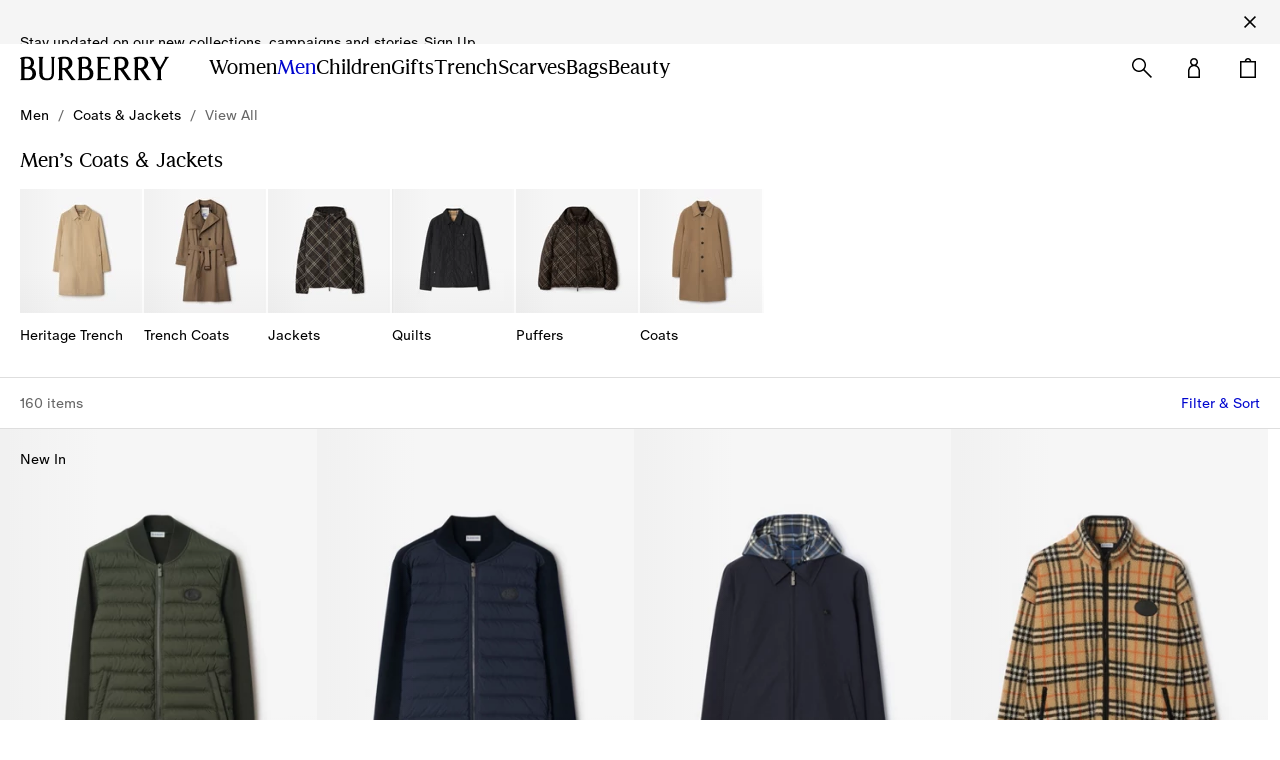

--- FILE ---
content_type: application/x-javascript
request_url: https://kw.burberry.com/nrws/browse/7ef10a40a1e2617f037aa48e5a6d9be1a9653150/js/main.e3add941f8d28f86b741.js
body_size: 43921
content:
/*! For license information please see main.e3add941f8d28f86b741.js.LICENSE.txt */
!function(){var e,t,n,r,o,i={"./config/environment/runtime-polyfill.js":function(e,t,n){"use strict";n("./node_modules/core-js/stable/index.js"),n("./node_modules/regenerator-runtime/runtime.js")},"./node_modules/react-universal-component/dist/requireById sync recursive ^.*$":function(e,t,n){var r={".":"./node_modules/react-universal-component/dist/requireById/index.js","./":"./node_modules/react-universal-component/dist/requireById/index.js","./index":"./node_modules/react-universal-component/dist/requireById/index.js","./index.js":"./node_modules/react-universal-component/dist/requireById/index.js"};function o(e){var t=i(e);return n(t)}function i(e){if(!n.o(r,e)){var t=new Error("Cannot find module '"+e+"'");throw t.code="MODULE_NOT_FOUND",t}return r[e]}o.keys=function(){return Object.keys(r)},o.resolve=i,e.exports=o,o.id="./node_modules/react-universal-component/dist/requireById sync recursive ^.*$"},"./src/@base/cta-link/cta-link.scss":function(){},"./src/@base/cta-link/index.js":function(e,t,n){"use strict";n.d(t,{A:function(){return m}});var r=n("./node_modules/react/index.js"),o=n("./node_modules/clsx/dist/clsx.m.js"),i=n("./node_modules/@boss/link/dist/link.esm.js"),a=(n("./src/@base/cta-link/cta-link.scss"),["type","href","useDefaultLink","onClick","disabled","baseClass","forwardedRef","title","children","className","role"]);function c(e){return c="function"==typeof Symbol&&"symbol"==typeof Symbol.iterator?function(e){return typeof e}:function(e){return e&&"function"==typeof Symbol&&e.constructor===Symbol&&e!==Symbol.prototype?"symbol":typeof e},c(e)}function s(){return s=Object.assign?Object.assign.bind():function(e){for(var t=1;t<arguments.length;t++){var n=arguments[t];for(var r in n)({}).hasOwnProperty.call(n,r)&&(e[r]=n[r])}return e},s.apply(null,arguments)}function l(e,t){var n=Object.keys(e);if(Object.getOwnPropertySymbols){var r=Object.getOwnPropertySymbols(e);t&&(r=r.filter(function(t){return Object.getOwnPropertyDescriptor(e,t).enumerable})),n.push.apply(n,r)}return n}function u(e){for(var t=1;t<arguments.length;t++){var n=null!=arguments[t]?arguments[t]:{};t%2?l(Object(n),!0).forEach(function(t){d(e,t,n[t])}):Object.getOwnPropertyDescriptors?Object.defineProperties(e,Object.getOwnPropertyDescriptors(n)):l(Object(n)).forEach(function(t){Object.defineProperty(e,t,Object.getOwnPropertyDescriptor(n,t))})}return e}function d(e,t,n){return(t=function(e){var t=function(e){if("object"!=c(e)||!e)return e;var t=e[Symbol.toPrimitive];if(void 0!==t){var n=t.call(e,"string");if("object"!=c(n))return n;throw new TypeError("@@toPrimitive must return a primitive value.")}return String(e)}(e);return"symbol"==c(t)?t:t+""}(t))in e?Object.defineProperty(e,t,{value:n,enumerable:!0,configurable:!0,writable:!0}):e[t]=n,e}var p=function(e){var t=e.type,n=e.href,c=e.useDefaultLink,l=e.onClick,p=e.disabled,m=e.baseClass,f=e.forwardedRef,b=(e.title,e.children),y=e.className,g=e.role,h=function(e,t){if(null==e)return{};var n,r,o=function(e,t){if(null==e)return{};var n={};for(var r in e)if({}.hasOwnProperty.call(e,r)){if(-1!==t.indexOf(r))continue;n[r]=e[r]}return n}(e,t);if(Object.getOwnPropertySymbols){var i=Object.getOwnPropertySymbols(e);for(r=0;r<i.length;r++)n=i[r],-1===t.indexOf(n)&&{}.propertyIsEnumerable.call(e,n)&&(o[n]=e[n])}return o}(e,a),v=function(e){return function(t){var n=t.disabled,r=t.className;return{root:(0,o.default)(d(d(d({},e,!0),"".concat(e,"--disabled"),n),r,Boolean(r)))}}}(m||"".concat("cta-link","-").concat(t))({disabled:p,className:y});p&&(l=function(e){e.preventDefault(),e.stopPropagation()});var _=u(u({ref:f||null,role:g},h),{},{className:v.root}),E=u(u({},_),{},{href:n});return n?c?r.createElement("a",s({},E,{onClick:l}),b):r.createElement(i.Link,s({},E,{onClick:l}),b):r.createElement("button",s({onClick:l},_,{disabled:p}),b)};p.defaultProps={type:"primary",useDefaultLink:!1,disabled:!1};var m=p},"./src/@base/theme/index.js":function(e,t,n){"use strict";n.d(t,{L:function(){return p},w:function(){return f}});var r,o,i=n("./node_modules/@emotion/react/dist/emotion-react.browser.esm.js");function a(e){return a="function"==typeof Symbol&&"symbol"==typeof Symbol.iterator?function(e){return typeof e}:function(e){return e&&"function"==typeof Symbol&&e.constructor===Symbol&&e!==Symbol.prototype?"symbol":typeof e},a(e)}function c(e,t){return t||(t=e.slice(0)),Object.freeze(Object.defineProperties(e,{raw:{value:Object.freeze(t)}}))}function s(e,t){var n=Object.keys(e);if(Object.getOwnPropertySymbols){var r=Object.getOwnPropertySymbols(e);t&&(r=r.filter(function(t){return Object.getOwnPropertyDescriptor(e,t).enumerable})),n.push.apply(n,r)}return n}function l(e){for(var t=1;t<arguments.length;t++){var n=null!=arguments[t]?arguments[t]:{};t%2?s(Object(n),!0).forEach(function(t){u(e,t,n[t])}):Object.getOwnPropertyDescriptors?Object.defineProperties(e,Object.getOwnPropertyDescriptors(n)):s(Object(n)).forEach(function(t){Object.defineProperty(e,t,Object.getOwnPropertyDescriptor(n,t))})}return e}function u(e,t,n){return(t=function(e){var t=function(e){if("object"!=a(e)||!e)return e;var t=e[Symbol.toPrimitive];if(void 0!==t){var n=t.call(e,"string");if("object"!=a(n))return n;throw new TypeError("@@toPrimitive must return a primitive value.")}return String(e)}(e);return"symbol"==a(t)?t:t+""}(t))in e?Object.defineProperty(e,t,{value:n,enumerable:!0,configurable:!0,writable:!0}):e[t]=n,e}var d={foreground:1},p=function(e){return l(l({},e),{},{layers:l(l({},null==e?void 0:e.layers),d)})},m=(0,i.keyframes)(r||(r=c(["\n  0% {\n    background-size: 0 1px;\n  }\n  100% {\n    background-size: 100% 1px;\n  }\n"]))),f=function(e){var t,n,r,a,s,l=e.baseTheme,u=e.normalize,d=e.fontFaces;return(0,i.css)(o||(o=c(["\n    ",";\n    ",";\n\n    html {\n      /**\n    * The default font size for browsers is 16px.\n    * We apply a size of 62.5% so that, by default, all math with rems will use\n    * 10px as a base instead of 16px.\n    */\n      font-size: 62.5%;\n    }\n\n    body {\n      font-family: ",";\n    }\n\n    .link-base {\n      ",";\n      color: ",";\n      position: relative;\n      padding: 0;\n      border: 0;\n      cursor: pointer;\n      background-color: transparent;\n      text-decoration: none;\n      text-align: left;\n\n      background-image: linear-gradient(currentColor, currentColor);\n      background-position: 0 100%;\n      background-repeat: no-repeat;\n      background-size: 0 1px;\n\n      &:hover:not([aria-disabled='true']) {\n        background-size: 100% 1px;\n        animation-name: ",";\n        animation-duration: 240ms;\n        animation-timing-function: cubic-bezier(0, 0, 0.6, 1);\n      }\n\n      &:active:not([aria-disabled='true']) {\n        background-size: 100% 1px;\n        animation-name: ",";\n        animation-duration: 240ms;\n        animation-timing-function: cubic-bezier(0, 0, 0.6, 1);\n      }\n\n      &[aria-disabled='true'] {\n        pointer-events: none;\n        color: ",";\n      }\n    }\n  "])),u,d,null==l||null===(t=l.font)||void 0===t||null===(n=t.family)||void 0===n?void 0:n.styrene,null==l||null===(r=l.typography)||void 0===r?void 0:r.bodyLarge,null==l||null===(a=l.colors)||void 0===a?void 0:a.accent,m,m,null==l||null===(s=l.colors)||void 0===s?void 0:s.disabled)}},"./src/@common/bought-together-products/bought-together-products.scss":function(){},"./src/@common/content-stack/components/calls-to-action/ar-button/index.js":function(e,t,n){"use strict";n.d(t,{A:function(){return k}});var r=n("./node_modules/react-redux/es/index.js"),o=n("./src/@app-common/data-dictionary/constants/cta-context.constants.js"),i=n("./src/@app-common/constants/page-type.constants.js"),a=n("./src/@app-common/hocs/with-translates/index.js"),c=n("./src/@app-common/selectors/pdp.selector.js"),s=n("./src/@app-common/store/app-info/app-info.selector.ts"),l=n("./src/@app-common/selectors/page.selector.js"),u=n("./node_modules/react/index.js"),d=n("./node_modules/clsx/dist/clsx.m.js"),p=n("./node_modules/path-browserify/index.js"),m=n.n(p),f=n("./node_modules/babel-plugin-universal-import/universalImport.js"),b=n.n(f),y=n("./node_modules/react-universal-component/dist/index.js"),g=n.n(y)()(b()({id:"@boss/ar-button",load:function(){return Promise.all([n.e("ar-button").then(n.bind(n,"./node_modules/@boss/ar-button/dist/index.js"))]).then(function(e){return e[0]})},path:function(){return m().join("/","@boss/ar-button")},resolve:function(){return"./node_modules/@boss/ar-button/dist/index.js"},chunkName:function(){return"ar-button"}}),{loading:function(){return null}}),h=n("./src/@app-common/data-dictionary/constants/event.constants.js"),v=n("./src/@app-common/data-dictionary/constants/component.constants.ts"),_=n("./src/@app-common/data-dictionary/constants/cta-interaction.constants.js"),E=n("./src/@app-common/data-dictionary/constants/type.constants.js"),O=n("./src/@common/content-stack/components/calls-to-action/call-to-action.constants.js");function w(e){return w="function"==typeof Symbol&&"symbol"==typeof Symbol.iterator?function(e){return typeof e}:function(e){return e&&"function"==typeof Symbol&&e.constructor===Symbol&&e!==Symbol.prototype?"symbol":typeof e},w(e)}function j(e,t){var n=Object.keys(e);if(Object.getOwnPropertySymbols){var r=Object.getOwnPropertySymbols(e);t&&(r=r.filter(function(t){return Object.getOwnPropertyDescriptor(e,t).enumerable})),n.push.apply(n,r)}return n}function S(e,t){(null==t||t>e.length)&&(t=e.length);for(var n=0,r=Array(t);n<t;n++)r[n]=e[n];return r}function C(e,t,n){return(t=function(e){var t=function(e){if("object"!=w(e)||!e)return e;var t=e[Symbol.toPrimitive];if(void 0!==t){var n=t.call(e,"string");if("object"!=w(n))return n;throw new TypeError("@@toPrimitive must return a primitive value.")}return String(e)}(e);return"symbol"==w(t)?t:t+""}(t))in e?Object.defineProperty(e,t,{value:n,enumerable:!0,configurable:!0,writable:!0}):e[t]=n,e}var A="storytelling-arbutton",P=function(e){var t,n,r=e.translate,o=e.linkType,i=e.arConfig,a=e.triggerAnalyticsEvent,c=e.buttonText,s=e.className,l=e.titleClassName,p=e.isARButtonEnabled,m=e.isChina,f=e.theme,b=e.dataDictionaryContext,y=void 0===b?"":b,O=e.analytics,w=(t=(0,u.useState)(""),n=2,function(e){if(Array.isArray(e))return e}(t)||function(e,t){var n=null==e?null:"undefined"!=typeof Symbol&&e[Symbol.iterator]||e["@@iterator"];if(null!=n){var r,o,i,a,c=[],s=!0,l=!1;try{if(i=(n=n.call(e)).next,0===t){if(Object(n)!==n)return;s=!1}else for(;!(s=(r=i.call(n)).done)&&(c.push(r.value),c.length!==t);s=!0);}catch(e){l=!0,o=e}finally{try{if(!s&&null!=n.return&&(a=n.return(),Object(a)!==a))return}finally{if(l)throw o}}return c}}(t,n)||function(e,t){if(e){if("string"==typeof e)return S(e,t);var n={}.toString.call(e).slice(8,-1);return"Object"===n&&e.constructor&&(n=e.constructor.name),"Map"===n||"Set"===n?Array.from(e):"Arguments"===n||/^(?:Ui|I)nt(?:8|16|32)(?:Clamped)?Array$/.test(n)?S(e,t):void 0}}(t,n)||function(){throw new TypeError("Invalid attempt to destructure non-iterable instance.\nIn order to be iterable, non-array objects must have a [Symbol.iterator]() method.")}()),P=w[0],x=w[1],T=r("modal.ar.fallback.title"),N=r("modal.ar.fallback.body"),k=(0,u.useCallback)(function(){a(function(e){for(var t=1;t<arguments.length;t++){var n=null!=arguments[t]?arguments[t]:{};t%2?j(Object(n),!0).forEach(function(t){C(e,t,n[t])}):Object.getOwnPropertyDescriptors?Object.defineProperties(e,Object.getOwnPropertyDescriptors(n)):j(Object(n)).forEach(function(t){Object.defineProperty(e,t,Object.getOwnPropertyDescriptor(n,t))})}return e}({event:h.A.ACTION,component:v.A.AR_BUTTON,context:y,description:P,interaction:_.A.OPEN,type:E.A.CTA},O||{}))},[a,P,O]),I=(0,u.useCallback)(function(e,t){var n=t.description;x(n)},[x]),R=function(e){var t=e.style,n=e.className,r=e.titleClassName,o=e.theme;return{arButton:(0,d.default)(C(C(C({},A,!0),n,!0),"".concat(A,"--").concat(o),o)),arButtonTitle:(0,d.default)(C(C(C(C({},"".concat(A,"__title"),!0),"".concat(A,"__title--primary"),"primary"===t),"".concat(A,"__title--secondary"),"secondary"===t),r,Boolean(r)))}}({style:o,className:s,titleClassName:l,theme:f});return u.createElement(g,{isEnabled:p,modalTitle:T,modalBody:N,dataTest:"cta-ar",className:R.arButton,arConfig:i,theme:f,onClick:k,forceAndroid3D:m,getARButtonAvailability:I},u.createElement("span",{className:R.arButtonTitle},c))};P.defaultProps={className:"",titleClassName:"",linkType:"",arConfig:{},buttonText:"",isARButtonEnabled:!1,triggerAnalyticsEvent:function(){return null},theme:O.z.dark};var x=P,T=o.A.PLP_CONTENT,N=i.A.PAGE_TYPE_LISTING,k=(0,r.Ng)(function(e){var t=(0,l.M5)(e)===N?T:"";return{isARButtonEnabled:(0,c.Lp)(e),isChina:(0,s.dG)(e),dataDictionaryContext:t}})((0,a.c)(x))},"./src/@common/content-stack/components/calls-to-action/call-to-action.constants.js":function(e,t,n){"use strict";n.d(t,{N:function(){return i},z:function(){return o}});var r=n("./node_modules/keymirror/index.js"),o=n.n(r)()({light:null,dark:null}),i={black:"dark",white:"light",difference:"dark"}},"./src/@common/content-stack/components/calls-to-action/call-to-action.helpers.js":function(e,t,n){"use strict";n.d(t,{S:function(){return o},_:function(){return i}});var r=n("./src/@common/content-stack/components/calls-to-action/call-to-action.constants.js"),o=function(e){return"white"===e?r.z.light:r.z.dark},i=function(e){return r.N[e]||r.N.black}},"./src/@common/content-stack/components/news-flash-banner/news-flash-banner.scss":function(){},"./src/@common/content-stack/components/shelf-wrapper/components/shelf/product-cards-version.js":function(e,t,n){"use strict";n.d(t,{A:function(){return V}});var r=n("./node_modules/react/index.js"),o=n("./src/@app-common/data-dictionary/constants/type.constants.js"),i=n("./src/@app-common/data-dictionary/constants/cta-context.constants.js"),a=n("./node_modules/react-redux/es/index.js"),c=n("./src/@app-common/store/analytics/analytics.actions.js"),s=n("./src/@app-common/selectors/products.selector.js"),l=n("./src/@app-common/store/product-alternatives/product-alternatives.actions.ts"),u=n("./src/@app-common/selectors/device.selector.js"),d=n("./src/@app-common/store/optimizely/optimizely.actions.js"),p=n("./src/@app-common/store/optimizely/optimizely.constants.js"),m=n("./src/@app-common/data-dictionary/components/cta/index.js"),f=n("./src/@app-common/data-dictionary/constants/cta-interaction.constants.js"),b=n("./src/@app-common/data-dictionary/constants/description.constants.js"),y=n("./src/@common/media-carousel/index.ts"),g=n("./src/@common/media-carousel/media-carousel.types.ts"),h=n("./src/@common/media-carousel/constants.ts"),v=n("./node_modules/clsx/dist/clsx.m.js");n("./src/@common/product-card-v2/components/product-card-info/title/title.scss");const _=({title:e,id:t})=>r.createElement("h2",{id:`carousel-title-${t}`,"aria-hidden":"true",className:"product-card-v2-title"},e);n("./src/@common/product-card-v2/components/product-card-info/price/price.scss");const E="product-card-v2-price",O=({old:e,current:t})=>r.createElement("div",{className:(0,v.default)(E,{[`${E}--markdown`]:Boolean(e?.formatted)})},r.createElement("span",{className:`${E}__current`},t.formatted),e?.formatted&&r.createElement("span",{className:`${E}__old`},e.formatted));n("./src/@common/product-card-v2/components/product-card-info/swatches/swatches.scss");const w="product-card-v2-swatches",j=({visibleSwatches:e,numberSwatchesNotShown:t,selectedSwatchId:n,onSwatchClick:o,onSwatchMouseEnter:i,onExtraSwatchesClick:a})=>e?.length?r.createElement("div",{className:w},r.createElement("ul",{className:(0,v.default)(`${w}__list`)},e.map(e=>{const{id:t,image:a,label:c}=e;return r.createElement("li",{key:`product-card-swatch-${t}`,onClick:t=>o(t,e),onMouseEnter:()=>i(e),className:(0,v.default)(`${w}__swatch`,{[`${w}__swatch--selected`]:t===n}),"data-id":t},r.createElement("div",{className:`${w}__item`},r.createElement("img",{className:`${w}__item-inner`,loading:"lazy",height:14,width:14,src:a,"data-id":t,alt:c})))})),t&&r.createElement("span",{"data-id":"extraSwatches",onClick:a,className:`${w}__extra-swatches`},"+",t)):null;j.displayName="ProductCardSwatches";var S=j;n("./src/@common/product-card-v2/components/product-card-info/index.scss");const C="product-card-v2-info",A=({id:e,title:t,price:n,swatchesData:o})=>{const i=n?.old?.formatted,a=n?.current?.formatted,c=(0,r.useMemo)(()=>i?`${t}, Original price - ${i}, Current price - ${a}`:`${t}, ${a}`,[t,i,a]);return r.createElement("div",{className:(0,v.default)(`${C}`,{[`${C}--markdown`]:Boolean(i)})},r.createElement("div",{className:(0,v.default)(`${C}__wrapper`,{[`${C}__wrapper--markdown`]:Boolean(i)})},r.createElement(_,{title:t,id:e}),a&&r.createElement(O,{...n})),r.createElement(S,{...o}),r.createElement("div",{id:`product-card-v2-aria-label-${e}`,className:"product-card-v2-sr-only","aria-live":"polite"},c))};n("./src/@common/product-card-v2/index.scss");const{CLICK:P,HOVER:x,SELECT:T,NAVIGATION:N}=f.A,{VIEW_ALL_VARIANTS:k}=b.A,{COLOUR_SWATCH_CONTEXT:I}=i.A,R="product-card-v2-anchor";const{PLP_PRODUCT_CARD_CLICK:L}=p.b;var D=(0,a.Ng)((e,t)=>({swatchProducts:(0,s.R9)(e,t.id),isMobile:(0,u.yl)(e)}),e=>({loadAlternativesProductsData:t=>e((0,l.h0)(t)),triggerProductCardClick:t=>e((0,c.U3)(t)),triggerProductSwatchSelect:t=>e((0,c.E8)(t)),triggerOptimizelyProductCardClick:()=>e((0,d.Ix)({eventKey:L}))}))(({id:e,title:t,medias:n,url:o,price:i,flagsLabels:a,className:c,swatches:s=[],swatchProducts:l=[],loadAlternativesProductsData:u,isMobile:d,triggerProductCardClick:p,triggerProductSwatchSelect:f,triggerOptimizelyProductCardClick:b,productAnalyticsData:v,isInstant:_,setEsiParentCategoryId:E,isStaticCard:O,dataDictionaryCta:w,onProductCardClick:j,productCardRef:S})=>{const C=(0,r.useRef)(0),L=(0,r.useMemo)(()=>s.slice(0,4),[s]),[D,M]=(0,r.useState)(),[z,U]=(0,r.useState)(()=>L.find(({id:t})=>t===e)?.id),B=(0,r.useMemo)(()=>l.find(({id:e})=>e===z),[z,l]),F=B?{flagsLabels:{...a,label:B?.label??""},medias:(0,h.oi)(B.medias,g.j.IMAGE),url:B.url}:{flagsLabels:a,medias:(0,h.oi)(n,g.j.IMAGE),url:o},G=!(s.length<=4)&&s.length-4,$=(0,r.useMemo)(()=>L.find(({id:e})=>e===z)?.label,[z,L]),V=(0,r.useCallback)(e=>{C.current=e},[]),H=(0,r.useMemo)(()=>({...v,productMarkdown:Boolean(i?.old?.formatted),productId:z||e,productColour:$||v.productColour,assets:{...v.assets,products:[z||e],cta_text:[t],cta_links:[F.url]}}),[e,v,$,F.url,z,t,i]),Y=(0,r.useCallback)(t=>{if(j?.(),"extraSwatches"!==t.target.dataset.id){const e=C.current;p({analyticsData:{...H,assets:{...H.assets,position_carousel:e+1,reference:F.medias[e].image.key}}})}b(),E?.({id:e,url:o})},[H,p,F.medias,b,j]),q=(0,r.useCallback)((e={})=>{f({analyticsData:{...H,context:I,...e}})},[H,f]),W=(0,r.useCallback)((e={})=>{const t=C.current;p({analyticsData:{...H,...e,assets:{...H.assets,position_carousel:t+1,reference:F.medias[t].image.key}}})},[H,p,F.medias]),K=(0,r.useRef)(!1),Z=(0,r.useRef)(!1),X=(0,r.useCallback)(()=>{!L.length||l.length||Z.current||(Z.current=!0,u({productId:e,swatchesIds:L.map(e=>e.id)}))},[]);(0,r.useEffect)(()=>{D&&Q(D)},[l.length]);const Q=e=>{const{id:t,label:n,url:r}=e,o=t&&z!==t,i=l.find(({id:e})=>e===t),a=K.current,c=C.current;if(!o||a||!i)return;q({interaction:P,productId:t,productColour:n,assets:{...H.assets,position_carousel:c+1,reference:F.medias[c].image.key,products:[t],cta_links:[r]}});const s=i?.medias[c];s?(K.current=!0,((e,t)=>{const n=Date.now(),{sources:r,imageFallback:o,imageAlt:i}=e;0!==r.length&&o||t();const a=document.createElement("picture");r.forEach(e=>{const t=document.createElement("source");t.media=e.media,t.srcset=e.srcSet,a.appendChild(t)});const c=document.createElement("img");let s;c.src=o,c.alt=i,a.appendChild(c);const l=()=>{clearTimeout(s),c.onload=null,c.onerror=null,t()};c.onerror=l,c.onload=()=>{const e=Date.now()-n;e>90&&l(),setTimeout(()=>l(),90-e)},s=setTimeout(()=>l(),550)})(s,()=>{U(t),K.current=!1})):U(t)},J=w?{dataDictionaryCta:{component:"product-card",description:v.productId,interaction:N,...w}}:null,ee={useDefaultLink:!0,href:F.url,"aria-labelledby":`product-card-v2-aria-label-${e}`,onClick:Y,onPointerEnter:X};return r.createElement("li",{ref:S,className:c,"data-test":"product-card-v2"},r.createElement(m.n,{className:R,...ee,...J},r.createElement(y.X,{...F,getCarouselPostion:V,isMobile:d,isInstant:_,focusClassName:R,className:"product-card-v2-carousel",isStaticCard:O}),r.createElement(A,{id:e,title:t,price:i,swatchesData:{selectedSwatchId:z,visibleSwatches:L,numberSwatchesNotShown:G,onSwatchClick:(e,t)=>{e.preventDefault(),e.stopPropagation(),!L.length||l.length?Q(t):(M(t),X())},onSwatchMouseEnter:e=>{if(d)return;const{id:t,label:n,url:r}=e,o=C.current;q({interaction:x,productId:t,productColour:n,assets:{...H.assets,position_carousel:o+1,reference:F.medias[o].image.key,products:[t],cta_links:[r]}})},onExtraSwatchesClick:()=>{W({interaction:T,description:k})}}})))});function M(e){return M="function"==typeof Symbol&&"symbol"==typeof Symbol.iterator?function(e){return typeof e}:function(e){return e&&"function"==typeof Symbol&&e.constructor===Symbol&&e!==Symbol.prototype?"symbol":typeof e},M(e)}function z(){return z=Object.assign?Object.assign.bind():function(e){for(var t=1;t<arguments.length;t++){var n=arguments[t];for(var r in n)({}).hasOwnProperty.call(n,r)&&(e[r]=n[r])}return e},z.apply(null,arguments)}function U(e,t){var n=Object.keys(e);if(Object.getOwnPropertySymbols){var r=Object.getOwnPropertySymbols(e);t&&(r=r.filter(function(t){return Object.getOwnPropertyDescriptor(e,t).enumerable})),n.push.apply(n,r)}return n}function B(e){for(var t=1;t<arguments.length;t++){var n=null!=arguments[t]?arguments[t]:{};t%2?U(Object(n),!0).forEach(function(t){F(e,t,n[t])}):Object.getOwnPropertyDescriptors?Object.defineProperties(e,Object.getOwnPropertyDescriptors(n)):U(Object(n)).forEach(function(t){Object.defineProperty(e,t,Object.getOwnPropertyDescriptor(n,t))})}return e}function F(e,t,n){return(t=function(e){var t=function(e){if("object"!=M(e)||!e)return e;var t=e[Symbol.toPrimitive];if(void 0!==t){var n=t.call(e,"string");if("object"!=M(n))return n;throw new TypeError("@@toPrimitive must return a primitive value.")}return String(e)}(e);return"symbol"==M(t)?t:t+""}(t))in e?Object.defineProperty(e,t,{value:n,enumerable:!0,configurable:!0,writable:!0}):e[t]=n,e}var G=o.A.IMAGE,$=i.A.PRODUCT_CARD,V=function(e,t){var n,o,i,a,c,s,l,u,d,p,m,f,b,y,g,h,v,_,E=(s=(n=e).product,l=n.productPriceObj,u=n.productFlagsLabels,d=n.analyticsData,p=n.totalProductCount,m=n.positionComponent,f=n.isInstant,b=n.setEsiParentCategoryId,g=void 0!==(y=n.isStaticCard)&&y,h=n.dataDictionaryCta,v=n.onProductCardClick,_=n.productCardRef,{key:null==s?void 0:s.id,id:null==s?void 0:s.id,url:null==s?void 0:s.url,title:null==s||null===(o=s.content)||void 0===o?void 0:o.title,medias:null==s?void 0:s.medias,price:l,swatches:null!==(i=null==s||null===(a=s.alternatives)||void 0===a?void 0:a.colors)&&void 0!==i?i:[],flagsLabels:B({label:null==s||null===(c=s.content)||void 0===c?void 0:c.label,types:null==s?void 0:s.types},u),productAnalyticsData:B(B({},d),{},{type:G,assets:{name:$,total_components:p,position_component:m,content_type:G,cta_type:[G]}}),isInstant:f,setEsiParentCategoryId:b,isStaticCard:g,dataDictionaryCta:h,onProductCardClick:v,productCardRef:_});return r.createElement(D,z({},E,{className:t}))}},"./src/@common/content-stack/content-stack.constants.js":function(e,t,n){"use strict";n.d(t,{Gs:function(){return s},dT:function(){return i},l5:function(){return l},rm:function(){return c},to:function(){return a}});var r=n("./node_modules/keymirror/index.js"),o=n.n(r),i=12,a={SMALL:"small",LARGE:"large"},c={URL:"url",NEW_TAB_URL:"new tab url",MODAL:"modal",AR:"AR",IFRAME:"iframe"},s={CONTENT_CELL:"content_cell",HOTSPOT_CELL:"hotspot_cell",EMPTY_CELL:"empty_cell",INNER_GROUP:"inner_group"},l={CONTENT_CELL:"content_cell_component_v3",COPY_CELL:"copy_cell_component",EXPRESSIVE_COPY_CELL:"expressive_copy_cell_component",CONTENT_CELL_GROUP:"content_cell_group_component",PRODUCT_CAROUSEL:"product_carousel_component",NEWS_FLASH_BANNER:"newsflashbanner_container",CONTENT_CELL_CAROUSEL:"content_cell_carousel_component_v2",LOOKS_CELL_CAROUSEL:"looks_cell_carousel_component_v2",HOTSPOT_CELL:"hotspot_cell",IN_PAGE_NAV:"in_page_nav",VISUAL_FILTER_COMPONENT:"visual_filter_component"},u=(l.CONTENT_CELL,l.COPY_CELL,l.EXPRESSIVE_COPY_CELL,l.PRODUCT_CAROUSEL,l.CONTENT_CELL_GROUP,l.HOTSPOT_CELL,l.CONTENT_CELL_CAROUSEL,l.IN_PAGE_NAV,o()({EMAIL_SIGNUP_MODAL:null}));t.Ay=u},"./src/@common/device-detect/index.js":function(e,t,n){"use strict";n.d(t,{A:function(){return b}});var r=n("./node_modules/react-redux/es/index.js"),o=n("./src/@app-common/hocs/with-device-type/index.js"),i=n("./src/@app-common/store/device/device.actions.js"),a=n("./src/@utils/utils/browser-check.js");function c(e){return c="function"==typeof Symbol&&"symbol"==typeof Symbol.iterator?function(e){return typeof e}:function(e){return e&&"function"==typeof Symbol&&e.constructor===Symbol&&e!==Symbol.prototype?"symbol":typeof e},c(e)}function s(e,t){for(var n=0;n<t.length;n++){var r=t[n];r.enumerable=r.enumerable||!1,r.configurable=!0,"value"in r&&(r.writable=!0),Object.defineProperty(e,p(r.key),r)}}function l(){try{var e=!Boolean.prototype.valueOf.call(Reflect.construct(Boolean,[],function(){}))}catch(e){}return(l=function(){return!!e})()}function u(e){return u=Object.setPrototypeOf?Object.getPrototypeOf.bind():function(e){return e.__proto__||Object.getPrototypeOf(e)},u(e)}function d(e,t){return d=Object.setPrototypeOf?Object.setPrototypeOf.bind():function(e,t){return e.__proto__=t,e},d(e,t)}function p(e){var t=function(e){if("object"!=c(e)||!e)return e;var t=e[Symbol.toPrimitive];if(void 0!==t){var n=t.call(e,"string");if("object"!=c(n))return n;throw new TypeError("@@toPrimitive must return a primitive value.")}return String(e)}(e);return"symbol"==c(t)?t:t+""}var m=function(e){function t(){var e,n,r,o;!function(e,t){if(!(e instanceof t))throw new TypeError("Cannot call a class as a function")}(this,t);for(var i=arguments.length,a=new Array(i),s=0;s<i;s++)a[s]=arguments[s];return e=function(e,t,n){return t=u(t),function(e,t){if(t&&("object"==c(t)||"function"==typeof t))return t;if(void 0!==t)throw new TypeError("Derived constructors may only return object or undefined");return function(e){if(void 0===e)throw new ReferenceError("this hasn't been initialised - super() hasn't been called");return e}(e)}(e,l()?Reflect.construct(t,n||[],u(e).constructor):t.apply(e,n))}(this,t,[].concat(a)),n=e,o=function(e,t,n){return(e?"desktop":t&&"tablet")||n&&"mobile"},(r=p(r="getType"))in n?Object.defineProperty(n,r,{value:o,enumerable:!0,configurable:!0,writable:!0}):n[r]=o,e}return function(e,t){if("function"!=typeof t&&null!==t)throw new TypeError("Super expression must either be null or a function");e.prototype=Object.create(t&&t.prototype,{constructor:{value:e,writable:!0,configurable:!0}}),Object.defineProperty(e,"prototype",{writable:!1}),t&&d(e,t)}(t,e),n=t,(r=[{key:"componentDidMount",value:function(){var e=this.props,t=e.isDesktop,n=e.isMobile,r=e.isTablet,o=e.isTouchable;(0,e.updateDeviceType)({isDesktop:t,isMobile:n,isTablet:r,isTouchable:o,type:this.getType(t)})}},{key:"componentDidUpdate",value:function(){var e=this.props,t=e.isDesktop,n=e.isMobile,r=e.isTablet,o=e.isTouchable;(0,e.updateDeviceType)({isDesktop:t,isMobile:n,isTablet:r,isTouchable:o,type:this.getType(t)})}},{key:"render",value:function(){return null}}])&&s(n.prototype,r),Object.defineProperty(n,"prototype",{writable:!1}),n;var n,r}(n("./node_modules/react/index.js").PureComponent),f=m,b=(0,o.x)(function(e){var t=e.width;return{isDesktop:t>=1024,isTablet:t>767&&t<1024,isMobile:t<=767,isTouchable:(0,a.Qt)()}})((0,r.Ng)(null,function(e){return{updateDeviceType:function(t){return e((0,i.Y)(t))}}})(f))},"./src/@common/email-sign-up-modal/email-sign-up-modal.scss":function(){},"./src/@common/email-sign-up-modal/index.js":function(e,t,n){"use strict";n.d(t,{A:function(){return Oe}});var r=n("./node_modules/react-redux/es/index.js"),o=n("./node_modules/lodash/get.js"),i=n.n(o),a=n("./src/@app-common/hocs/with-services/index.js"),c=n("./src/@app-common/hocs/with-translates/index.js"),s=n("./src/@app-common/store/modals/modals.actions.js"),l=n("./src/@app-common/selectors/page.selector.js"),u=n("./src/@app-common/store/hcaptcha/hcaptcha.selector.ts"),d=n("./src/@app-common/selectors/device.selector.js"),p=n("./src/@app-common/store/app-info/app-info.selector.ts"),m=n("./src/@app-common/store/analytics/analytics.actions.js"),f=n("./node_modules/react/index.js"),b=n("./src/@utils/hooks/index.ts"),y=n("./node_modules/@boss/data-capture/dist/data-capture.esm.js"),g=n("./src/@app-common/data-dictionary/constants/description.constants.js"),h=n("./src/@app-common/data-dictionary/constants/event.constants.js");function v(){var e,t,n="function"==typeof Symbol?Symbol:{},r=n.iterator||"@@iterator",o=n.toStringTag||"@@toStringTag";function i(n,r,o,i){var s=r&&r.prototype instanceof c?r:c,l=Object.create(s.prototype);return _(l,"_invoke",function(n,r,o){var i,c,s,l=0,u=o||[],d=!1,p={p:0,n:0,v:e,a:m,f:m.bind(e,4),d:function(t,n){return i=t,c=0,s=e,p.n=n,a}};function m(n,r){for(c=n,s=r,t=0;!d&&l&&!o&&t<u.length;t++){var o,i=u[t],m=p.p,f=i[2];n>3?(o=f===r)&&(s=i[(c=i[4])?5:(c=3,3)],i[4]=i[5]=e):i[0]<=m&&((o=n<2&&m<i[1])?(c=0,p.v=r,p.n=i[1]):m<f&&(o=n<3||i[0]>r||r>f)&&(i[4]=n,i[5]=r,p.n=f,c=0))}if(o||n>1)return a;throw d=!0,r}return function(o,u,f){if(l>1)throw TypeError("Generator is already running");for(d&&1===u&&m(u,f),c=u,s=f;(t=c<2?e:s)||!d;){i||(c?c<3?(c>1&&(p.n=-1),m(c,s)):p.n=s:p.v=s);try{if(l=2,i){if(c||(o="next"),t=i[o]){if(!(t=t.call(i,s)))throw TypeError("iterator result is not an object");if(!t.done)return t;s=t.value,c<2&&(c=0)}else 1===c&&(t=i.return)&&t.call(i),c<2&&(s=TypeError("The iterator does not provide a '"+o+"' method"),c=1);i=e}else if((t=(d=p.n<0)?s:n.call(r,p))!==a)break}catch(t){i=e,c=1,s=t}finally{l=1}}return{value:t,done:d}}}(n,o,i),!0),l}var a={};function c(){}function s(){}function l(){}t=Object.getPrototypeOf;var u=[][r]?t(t([][r]())):(_(t={},r,function(){return this}),t),d=l.prototype=c.prototype=Object.create(u);function p(e){return Object.setPrototypeOf?Object.setPrototypeOf(e,l):(e.__proto__=l,_(e,o,"GeneratorFunction")),e.prototype=Object.create(d),e}return s.prototype=l,_(d,"constructor",l),_(l,"constructor",s),s.displayName="GeneratorFunction",_(l,o,"GeneratorFunction"),_(d),_(d,o,"Generator"),_(d,r,function(){return this}),_(d,"toString",function(){return"[object Generator]"}),(v=function(){return{w:i,m:p}})()}function _(e,t,n,r){var o=Object.defineProperty;try{o({},"",{})}catch(e){o=0}_=function(e,t,n,r){function i(t,n){_(e,t,function(e){return this._invoke(t,n,e)})}t?o?o(e,t,{value:n,enumerable:!r,configurable:!r,writable:!r}):e[t]=n:(i("next",0),i("throw",1),i("return",2))},_(e,t,n,r)}function E(e,t,n,r,o,i,a){try{var c=e[i](a),s=c.value}catch(e){return void n(e)}c.done?t(s):Promise.resolve(s).then(r,o)}var O=function(){var e,t=(e=v().m(function e(t,n,r){var o,i,a,c,s,l,u,d,p;return v().w(function(e){for(;;)switch(e.n){case 0:return o=n.email,i=n.firstName,a=n.lastName,c=n.consents,s=n.customerDataCaptureApi,l=n.business_attributes,u=n.hcaptchaToken,d={"hcaptcha-token":u},e.n=1,t.emailSignup({email:o,firstname:i,lastname:a,consents:c,dataCaptureSource:s,businessAttributes:l},{},d);case 1:return p=e.v,"function"==typeof r&&r(p.data.data.submitScreenTranslations.success),e.a(2,p)}},e)}),function(){var t=this,n=arguments;return new Promise(function(r,o){var i=e.apply(t,n);function a(e){E(i,r,o,a,c,"next",e)}function c(e){E(i,r,o,a,c,"throw",e)}a(void 0)})});return function(e,n,r){return t.apply(this,arguments)}}(),w={title:"",body:"",greeting:"",cta:""},j=n("./src/@app-common/animation/constants.ts");const{SignUp:S}=y.p,C=S.Content.Form,{Consents:A}=C,P="email-sign-up-form",x=({consents:e,requiredErrorCopy:t})=>e&&e.length?f.createElement(f.Fragment,null,e.map(({copy:e,required:n,backendIdentifier:r,consentChildren:o})=>r?f.createElement(A.Container,{key:r,"data-test-id":`${P}__consents__container`},f.createElement(A.Checkbox,{id:r,label:e||"",copy:e||"",required:n,copyErrorRequired:t,"data-test-id":`${P}__consents`}),f.createElement(A.Error,{id:r,"data-test-id":`${P}__consents__error`}),o?.length?o.map(({copy:e,required:n,backendIdentifier:o})=>o?f.createElement(A.Child,{key:o,parentId:r,"data-test-id":`${P}__consents__child__container`},f.createElement(A.Checkbox,{id:o,label:e||"",copy:e||"",required:n,copyErrorRequired:t,"data-test-id":`${P}__consents__child`}),f.createElement(A.Error,{id:o,"data-test-id":`${P}__consents__child__error`})):null):null):null)):null,{SignUp:T}=y.p,N=T.Content.Form,{Preferences:k}=N,I="email-sign-up-form",R=({preferences:e})=>e&&e.length?f.createElement(f.Fragment,null,e.map(({id:e,label:t,required:n,multivalue:r,options:o,errorMessage:i})=>f.createElement(k.Container,{key:e,"data-test-id":`${I}__preferences__container`},f.createElement(k.Hint,{required:n,"data-test-id":`${I}__preferences__required-hint`},t),f.createElement(k.Options,null,o.map(t=>r?f.createElement(k.Checkbox,{id:e,key:`${e}__${t.value}`,label:t.label,value:t.value,required:n,copyErrorRequired:i}):f.createElement(k.Radio,{id:e,key:`${e}__${t.value}`,label:t.label,value:t.value,required:n,copyErrorRequired:i})),f.createElement(k.Error,{id:e,"data-test-id":`${I}__preferences__error`},i))))):null;var L=n("./node_modules/@emotion/styled/dist/emotion-styled.browser.esm.js"),D=n("./node_modules/@boss/image/dist/image.esm.js"),M=n("./node_modules/@boss/ekd-loader/dist/ekd-loader.esm.js"),z=n("./node_modules/@boss/brightcove-player/dist/brightcove-player.esm.js");const U=L.default.div`
  picture {
    width: 100%;
    height: 100%;

    &::before {
      padding-bottom: unset;
    }
  }
`,B=(0,L.default)(M.w)`
  svg {
    width: 30%;
  }
`,F=({ratio:e,style:t,mediaType:n="Image",image:r,video:o,brightCoveConfig:i})=>{const a=({show:e})=>(0,f.useMemo)(()=>f.createElement(B,{show:e}),[e]);if("Image"===n&&r?.sources)return f.createElement(U,{style:t},f.createElement(D._,{sources:r.sources,ratio:e,style:t,alt:r.altText,customLoader:a}));if("Video"===n){if(!o||!i)return null;const{autoplay:e,loop:t,mute:n,playOnHover:r,playerControlsColour:c,showPlayControls:s,sources:l,poster:u}=o,{accountId:d,configId:p,playerId:m,prefix:b}=i;return f.createElement(z.r,{...o,loop:t,muted:n,autoplay:e,playOnHover:r,controls:s,color:c,videoSrc:l,poster:u,accountId:d,playerId:m,deliveryConfigId:p,videoPrefix:b,customLoader:a})}return null},{SignUp:G}=y.p,{FormSuccess:$}=G.Content,V=({messages:e,handleSuccessClick:t})=>f.createElement($,{greeting:f.createElement($.Greeting,null,e?.greeting),body:f.createElement($.Body,null,e?.body),cta:f.createElement($.Cta,{onClick:t,"data-test-id":"email-sign-up-form__continue-button"},e?.cta)}),{SignUp:H}=y.p,{FormError:Y}=H.Content,q=({messages:e})=>f.createElement(Y,{greeting:f.createElement(Y.Greeting,null,e?.greeting),body:f.createElement(Y.Body,null,e?.body)});function W(e){return W="function"==typeof Symbol&&"symbol"==typeof Symbol.iterator?function(e){return typeof e}:function(e){return e&&"function"==typeof Symbol&&e.constructor===Symbol&&e!==Symbol.prototype?"symbol":typeof e},W(e)}function K(){var e,t,n="function"==typeof Symbol?Symbol:{},r=n.iterator||"@@iterator",o=n.toStringTag||"@@toStringTag";function i(n,r,o,i){var s=r&&r.prototype instanceof c?r:c,l=Object.create(s.prototype);return Z(l,"_invoke",function(n,r,o){var i,c,s,l=0,u=o||[],d=!1,p={p:0,n:0,v:e,a:m,f:m.bind(e,4),d:function(t,n){return i=t,c=0,s=e,p.n=n,a}};function m(n,r){for(c=n,s=r,t=0;!d&&l&&!o&&t<u.length;t++){var o,i=u[t],m=p.p,f=i[2];n>3?(o=f===r)&&(s=i[(c=i[4])?5:(c=3,3)],i[4]=i[5]=e):i[0]<=m&&((o=n<2&&m<i[1])?(c=0,p.v=r,p.n=i[1]):m<f&&(o=n<3||i[0]>r||r>f)&&(i[4]=n,i[5]=r,p.n=f,c=0))}if(o||n>1)return a;throw d=!0,r}return function(o,u,f){if(l>1)throw TypeError("Generator is already running");for(d&&1===u&&m(u,f),c=u,s=f;(t=c<2?e:s)||!d;){i||(c?c<3?(c>1&&(p.n=-1),m(c,s)):p.n=s:p.v=s);try{if(l=2,i){if(c||(o="next"),t=i[o]){if(!(t=t.call(i,s)))throw TypeError("iterator result is not an object");if(!t.done)return t;s=t.value,c<2&&(c=0)}else 1===c&&(t=i.return)&&t.call(i),c<2&&(s=TypeError("The iterator does not provide a '"+o+"' method"),c=1);i=e}else if((t=(d=p.n<0)?s:n.call(r,p))!==a)break}catch(t){i=e,c=1,s=t}finally{l=1}}return{value:t,done:d}}}(n,o,i),!0),l}var a={};function c(){}function s(){}function l(){}t=Object.getPrototypeOf;var u=[][r]?t(t([][r]())):(Z(t={},r,function(){return this}),t),d=l.prototype=c.prototype=Object.create(u);function p(e){return Object.setPrototypeOf?Object.setPrototypeOf(e,l):(e.__proto__=l,Z(e,o,"GeneratorFunction")),e.prototype=Object.create(d),e}return s.prototype=l,Z(d,"constructor",l),Z(l,"constructor",s),s.displayName="GeneratorFunction",Z(l,o,"GeneratorFunction"),Z(d),Z(d,o,"Generator"),Z(d,r,function(){return this}),Z(d,"toString",function(){return"[object Generator]"}),(K=function(){return{w:i,m:p}})()}function Z(e,t,n,r){var o=Object.defineProperty;try{o({},"",{})}catch(e){o=0}Z=function(e,t,n,r){function i(t,n){Z(e,t,function(e){return this._invoke(t,n,e)})}t?o?o(e,t,{value:n,enumerable:!r,configurable:!r,writable:!r}):e[t]=n:(i("next",0),i("throw",1),i("return",2))},Z(e,t,n,r)}function X(e,t){var n=Object.keys(e);if(Object.getOwnPropertySymbols){var r=Object.getOwnPropertySymbols(e);t&&(r=r.filter(function(t){return Object.getOwnPropertyDescriptor(e,t).enumerable})),n.push.apply(n,r)}return n}function Q(e){for(var t=1;t<arguments.length;t++){var n=null!=arguments[t]?arguments[t]:{};t%2?X(Object(n),!0).forEach(function(t){J(e,t,n[t])}):Object.getOwnPropertyDescriptors?Object.defineProperties(e,Object.getOwnPropertyDescriptors(n)):X(Object(n)).forEach(function(t){Object.defineProperty(e,t,Object.getOwnPropertyDescriptor(n,t))})}return e}function J(e,t,n){return(t=function(e){var t=function(e){if("object"!=W(e)||!e)return e;var t=e[Symbol.toPrimitive];if(void 0!==t){var n=t.call(e,"string");if("object"!=W(n))return n;throw new TypeError("@@toPrimitive must return a primitive value.")}return String(e)}(e);return"symbol"==W(t)?t:t+""}(t))in e?Object.defineProperty(e,t,{value:n,enumerable:!0,configurable:!0,writable:!0}):e[t]=n,e}function ee(e,t,n,r,o,i,a){try{var c=e[i](a),s=c.value}catch(e){return void n(e)}c.done?t(s):Promise.resolve(s).then(r,o)}function te(e,t){(null==t||t>e.length)&&(t=e.length);for(var n=0,r=Array(t);n<t;n++)r[n]=e[n];return r}n("./src/@common/email-sign-up-modal/email-sign-up-modal.scss");var ne=y.p.SignUp,re=y.p.Modal,oe=ne.Content.Title,ie=ne.Content.Description,ae=ne.Content.Hint,ce=ne.Content.Form,se=g.A.CONTINUE_SHOPPING,le=g.A.CLOSE,ue=g.A.LOAD,de=g.A.SIGN_UP,pe=g.A.SIGN_UP_COMPLETE,me=g.A.SIGN_UP_FAILED,fe=h.A.EMAIL_SIGN_UP,be="email-sign-up-modal",ye="email-sign-up-form",ge="email-sign-up-form__email-field";function he(e){return he="function"==typeof Symbol&&"symbol"==typeof Symbol.iterator?function(e){return typeof e}:function(e){return e&&"function"==typeof Symbol&&e.constructor===Symbol&&e!==Symbol.prototype?"symbol":typeof e},he(e)}function ve(e,t){var n=Object.keys(e);if(Object.getOwnPropertySymbols){var r=Object.getOwnPropertySymbols(e);t&&(r=r.filter(function(t){return Object.getOwnPropertyDescriptor(e,t).enumerable})),n.push.apply(n,r)}return n}function _e(e){for(var t=1;t<arguments.length;t++){var n=null!=arguments[t]?arguments[t]:{};t%2?ve(Object(n),!0).forEach(function(t){Ee(e,t,n[t])}):Object.getOwnPropertyDescriptors?Object.defineProperties(e,Object.getOwnPropertyDescriptors(n)):ve(Object(n)).forEach(function(t){Object.defineProperty(e,t,Object.getOwnPropertyDescriptor(n,t))})}return e}function Ee(e,t,n){return(t=function(e){var t=function(e){if("object"!=he(e)||!e)return e;var t=e[Symbol.toPrimitive];if(void 0!==t){var n=t.call(e,"string");if("object"!=he(n))return n;throw new TypeError("@@toPrimitive must return a primitive value.")}return String(e)}(e);return"symbol"==he(t)?t:t+""}(t))in e?Object.defineProperty(e,t,{value:n,enumerable:!0,configurable:!0,writable:!0}):e[t]=n,e}var Oe=(0,c.c)((0,a.lS)((0,r.Ng)(function(e,t){var n=t.modalName,r=t.emailSignUpDataCS,o=(0,l.VQ)(e,t);return _e(_e(_e({isOpen:i()(e,"modals.".concat(n,".toggled"),!1)},o),r),{},{captchaSiteKey:(0,u.F8)(e,t),isChina:(0,p.dG)(e),isMobile:(0,d.Zl)(e)})},function(e,t){return{closeModal:function(){var n=t.modalName;e((0,s.Oo)(n))},trackInteraction:function(t){return e((0,m.bF)(t))},openModalAnimationComplete:function(t){return e((0,s.xz)({modalName:t}))}}})(function(e){var t,n,r,o,i,a=e.isOpen,c=e.mode,s=e.closeModal,l=e.testId,u=e.defaultEmail,d=e.customerDataCaptureApi,p=e.isChina,m=e.captchaSiteKey,y=e.analyticsContext,g=e.analyticsComponent,h=e.trackInteraction,v=e.services,_=void 0===v?{}:v,E=_.bffApi,S=_.windowProxyService,C=e.body,A=e.title,P=e.submitLabel,T=e.emailLabel,N=e.firstNameLabel,k=e.lastNameLabel,I=e.requiredFieldHint,L=e.disclaimerCopy,D=e.openInNewTabHint,M=e.colour,z=e.mediaType,U=e.primaryImage,B=e.secondaryImage,G=e.video,$=e.brightCoveConfig,H=e.consents,Y=e.preferencesConfig,W=e.privacyPolicy,Z=e.errorMessages,X=e.submitMessagesErrorCase,J=e.handleSubmitComplete,he=e.translate,ve=e.isMobile,_e=e.openModalAnimationComplete,Ee=e.modalName;(0,b.A)(a);var Oe,we,je=(Oe=(0,f.useState)(null),we=2,function(e){if(Array.isArray(e))return e}(Oe)||function(e,t){var n=null==e?null:"undefined"!=typeof Symbol&&e[Symbol.iterator]||e["@@iterator"];if(null!=n){var r,o,i,a,c=[],s=!0,l=!1;try{if(i=(n=n.call(e)).next,0===t){if(Object(n)!==n)return;s=!1}else for(;!(s=(r=i.call(n)).done)&&(c.push(r.value),c.length!==t);s=!0);}catch(e){l=!0,o=e}finally{try{if(!s&&null!=n.return&&(a=n.return(),Object(a)!==a))return}finally{if(l)throw o}}return c}}(Oe,we)||function(e,t){if(e){if("string"==typeof e)return te(e,t);var n={}.toString.call(e).slice(8,-1);return"Object"===n&&e.constructor&&(n=e.constructor.name),"Map"===n||"Set"===n?Array.from(e):"Arguments"===n||/^(?:Ui|I)nt(?:8|16|32)(?:Clamped)?Array$/.test(n)?te(e,t):void 0}}(Oe,we)||function(){throw new TypeError("Invalid attempt to destructure non-iterable instance.\nIn order to be iterable, non-array objects must have a [Symbol.iterator]() method.")}()),Se=je[0],Ce=je[1],Ae=(e=>{const[t,n]=(0,f.useState)(!0);return(0,f.useEffect)(()=>{let t=null;return e?t=window.setTimeout(()=>{n(!1)},j.x):n(!0),()=>{t&&clearTimeout(t)}},[e]),{disableFocusLock:t}})(a),Pe=Ae.disableFocusLock,xe=(0,f.useRef)(0),Te={liveText:he("videoplayer.controls.live"),playText:he("videoplayer.controls.play"),pauseText:he("videoplayer.controls.pause"),soundText:he("videoplayer.controls.sound"),soundoffText:he("videoplayer.controls.soundoff"),closeText:he("videoplayer.controls.close"),fullscreenText:he("videoplayer.controls.fullscreen")};(0,f.useEffect)(function(){var e=function(){var e=window.document.querySelector('input[data-test-id="'.concat(ge,'"]'));e&&e.scrollIntoView({behavior:"smooth",block:"center"})};return window.addEventListener("resize",e),function(){window.removeEventListener("resize",e)}},[]),(0,f.useEffect)(function(){if(ve&&S){var e=S.getScrollTop();a&&(xe.current=e),!a&&null!=xe&&xe.current&&(S.scrollTo({top:xe.current}),xe.current=0)}},[a,ve]),(0,f.useEffect)(function(){var e=null;return a&&(h({description:ue,context:y,component:g}),e=setTimeout(function(){var e,t,n,r=null===(e=window)||void 0===e||null===(t=e.document)||void 0===t||null===(n=t.querySelector)||void 0===n?void 0:n.call(t,'input[data-test-id="'.concat(ge,'"]'));Ee&&(null==_e||_e(Ee)),r&&r.focus()},j.x)),function(){e&&clearTimeout(e)}},[a]);var Ne=(0,f.useCallback)(function(){h({description:le,context:y,component:g}),s(),null==J||J(),Ce(null)},[s,h,y,g,J]),ke=(0,f.useCallback)(function(){h({event:fe,context:y,component:g,description:pe})},[h,y,g]),Ie=(0,f.useCallback)(function(){h({context:y,component:g,description:me})},[h,y,g]),Re=function(){var e,t=(e=K().m(function e(t){var n;return K().w(function(e){for(;;)switch(e.p=e.n){case 0:return h({description:de,context:y,component:g}),e.p=1,e.n=2,O(E,Q(Q({},t),{},{consents:Q(Q({},t.consents),{},{privacy_policy_identifier:W.id,privacy_policy_date:W.date}),customerDataCaptureApi:d}),Ce);case 2:ke(),e.n=4;break;case 3:throw e.p=3,n=e.v,Ie(),n;case 4:return e.a(2)}},e,null,[[1,3]])}),function(){var t=this,n=arguments;return new Promise(function(r,o){var i=e.apply(t,n);function a(e){ee(i,r,o,a,c,"next",e)}function c(e){ee(i,r,o,a,c,"throw",e)}a(void 0)})});return function(e){return t.apply(this,arguments)}}(),Le=(0,f.useCallback)(function(){s(),null==J||J(),h({description:se,context:y,component:g})},[s,h,y,g,J]),De=(0,f.useMemo)(function(){var e=function(e){var t=arguments.length>1&&void 0!==arguments[1]?arguments[1]:null;return t?{success:t,error:e}:{success:w,error:e}}(X,Se);return e},[Se,X]);return f.createElement(re,{open:a,onClose:Ne,mode:null!=c?c:"default",disableFocusLock:Pe,className:"email-sign-up-modal",wrapperClassName:"email-sign-up-modal__wrapper",dataTestid:be},f.createElement(ne,{key:null!=l?l:ye,"data-test-id":null!=l?l:ye,color:M,media:f.createElement(ne.Media,null,function(e){var t=e.ratio,n=e.style;return f.createElement(F,{ratio:t,style:n,mediaType:z,image:U,video:Q(Q({},G),Te),brightCoveConfig:$})}),successMedia:f.createElement(ne.Media,null,function(e){var t=e.ratio,n=e.style;return f.createElement(F,{ratio:t,style:n,mediaType:"Image",image:B})}),content:f.createElement(ne.Content,{title:f.createElement(oe,{defaultContent:A,successContent:De.success.title,errorContent:A},f.createElement(re.Close,{onClick:Ne,"data-test-id":"".concat(be,"__close-button")})),description:f.createElement(ie,null,C),hint:f.createElement(ae,{"data-test-id":"".concat(ye,"__required-hint")},I),form:f.createElement(ce,{isChina:p,captchaSiteKey:m,defaultEmailValue:u,emailField:f.createElement(ce.EmailField,{label:T,defaultValue:null!=u?u:"",copyErrorRequired:null==Z||null===(t=Z.email)||void 0===t?void 0:t.required,copyErrorInvalid:null==Z||null===(n=Z.email)||void 0===n?void 0:n.invalid,"data-test-id":ge}),firstNameField:f.createElement(ce.FirstNameField,{label:N,copyErrorRequired:null==Z||null===(r=Z.firstName)||void 0===r?void 0:r.required}),lastNameField:f.createElement(ce.LastNameField,{label:k,copyErrorRequired:null==Z||null===(o=Z.lastName)||void 0===o?void 0:o.required}),preferences:f.createElement(R,{preferences:Y}),consents:f.createElement(x,{consents:H,requiredErrorCopy:null==Z||null===(i=Z.consent)||void 0===i?void 0:i.required}),submitButton:f.createElement(ce.Submit,{"data-test-id":"".concat(ye,"__submit-button")},P),legalCopy:f.createElement(ce.LegalCopy,{copy:L,copyOpenInNewTabHint:D}),onSubmit:Re}),formSuccess:f.createElement(V,{messages:De.success,handleSuccessClick:Le}),formError:f.createElement(q,{messages:De.error})})}))})))},"./src/@common/facet-bar/facets-mobile/facet-modal/facet-modal.constants.js":function(e,t,n){"use strict";n.d(t,{J:function(){return o},O:function(){return i}});var r="facet-modal",o="sort-".concat(r),i="refine-".concat(r)},"./src/@common/facets/facets.constants.js":function(e,t,n){"use strict";n.d(t,{X:function(){return r}});var r={BOOLEAN:"BOOLEAN",MULTI:"MULTI",SINGLE:"SINGLE"}},"./src/@common/footer-ui/footer-ui.constants.ts":function(e,t,n){"use strict";n.d(t,{P:function(){return r}});const r=[1024,1200,1280,1366,1440,1920,2200]},"./src/@common/footer-ui/index.ts":function(e,t,n){"use strict";n.d(t,{A:function(){return C}});var r=n("./node_modules/react-redux/es/index.js"),o=n("./src/@app-common/hocs/with-translates/index.js"),i=n("./src/@app-common/hocs/with-services/index.js"),a=n("./src/@app-common/global-e/index.ts"),c=n("./src/@app-common/store/app-info/app-info.selector.ts"),s=n("./src/@app-common/selectors/page.selector.js"),l=n("./src/@app-common/selectors/device.selector.js"),u=n("./src/@app-common/selectors/data-dictionary.selector.js"),d=n("./src/@app-common/store/language/language.actions.js"),p=n("./src/@app-common/selectors/composed/composed-footer.selector.js"),m=n("./src/@app-common/store/footer/footer.actions.js"),f=n("./src/@app-common/store/modals/modals.actions.js"),b=n("./src/@common/content-stack/content-stack.constants.js"),y=n("./node_modules/react/index.js"),g=n("./node_modules/@boss/footer-ui/dist/index.js"),h=n("./src/@app-common/data-dictionary/constants/cta-context.constants.js"),v=n("./src/@app-common/data-dictionary/constants/component.constants.ts"),_=n("./src/@common/email-sign-up-modal/index.js");const{SignUp:E}=g.Footer,{FOOTER:O}=h.A,{FOOTER_SIGN_UP_MODAL:w}=v.A,{EMAIL_SIGNUP_MODAL:j}=b.Ay;var S=b.Ay.EMAIL_SIGNUP_MODAL,C=(0,o.c)((0,i.lS)((0,r.Ng)(function(e,t){return{defaultUrl:(0,s.t)(e),serializedStoreRef:(0,u.CS)(e,t),footerData:(0,p.wf)(e),currentCountrySelectorOption:(0,p.gG)(e,t),currentLanguageSelectorOption:(0,p.ut)(e),isInternational:(0,c.TU)(e),isMobile:!(0,l.Iw)(e),intSubCountryDomain:a.u.getCountryCode(),emailSignUpData:(0,s.VQ)(e,t)}},function(e){return{updateLanguage:function(t){return e((0,d.C)(t))},updateCountry:function(t){return e((0,m.HY)(t))},openEmailSignUpModal:function(){return e((0,f.qf)("".concat(S,"__footer-form")))}}})(({services:e,defaultUrl:t,serializedStoreRef:n,updateLanguage:r,footerData:{primaryMenuItems:o,secondaryMenuItems:i,legalCopyMarkup:a,countrySelectorOptions:c,languageSelectorOptions:s,icpConfigData:l,translations:u,showEmailSignupForm:d},currentCountrySelectorOption:p,openEmailSignUpModal:m,currentLanguageSelectorOption:f,updateCountry:b,isInternational:h,isMobile:v,intSubCountryDomain:S,emailSignUpData:C})=>{const{localeService:A}=e,{countrySelectorLabels:P,languageSelectorLabels:x}=u,[T,N]=(0,y.useState)(""),k=(0,y.useRef)(null);(0,y.useEffect)(()=>{if(h&&S){const e=c.find(e=>e.code===S.toLowerCase());e&&b?.(e)}},[h,S,c,b]);const I=(0,y.useCallback)(e=>{const r=c.find(t=>t.code===e.toLowerCase());if(!r)return;let{domainParams:o={},subdomain:i}=r;o={...o,...n&&{storeRef:n}};const a=Object.keys(o).map(e=>`${e}=${encodeURIComponent(o[e])}`).join("&"),s=`${t}${a.length?`?${a}`:""}`,l=A.getNewLocationHref({countryCode:i?.toUpperCase?.()??"",defaultUrl:s});window.location.replace(l)},[c,t,A,n]),R=(0,y.useCallback)(e=>{r?.(e)},[r]),L=(0,y.useMemo)(()=>{const{label:e,modalCopy:t}=P;return{label:e,active:p,available:c,modalCopy:t,onValueChange:I}},[P,p,c,I]),D=(0,y.useMemo)(()=>{const{label:e,modalCopy:t}=x;return{label:e,active:f,available:s,modalCopy:t,onValueChange:R}},[x,s,R,f]),M=(0,y.useCallback)(e=>{N(e.email),m?.()},[m]),z=(0,y.useCallback)(()=>{N(""),k.current?.reset?.()},[]),U=(0,y.useMemo)(()=>v&&C.ctaOverridesTitle?C.ctaOverridesTitle:C.ctaTitle,[v,C.ctaOverridesTitle,C.ctaTitle]);return y.createElement("div",{className:"footer-ui","data-test":"footer-ui"},y.createElement(g.Footer,{primaryMenuItems:o,secondaryMenuItems:i,language:D,country:L,icpConfig:l,legalCopyMarkup:a,signUp:d?y.createElement(y.Fragment,null,y.createElement(E.Title,null,U),y.createElement(E.Prompt,{onSubmit:M,ref:k},y.createElement(E.Prompt.EmailField,{id:"email",name:"email",label:C.emailLabel,copyErrorRequired:C.errorMessages?.email?.required,copyErrorInvalid:C.errorMessages?.email?.invalid}))):null}),d?y.createElement(_.A,{testId:"footer-subscribe-form",defaultEmail:T,modalName:`${j}__footer-form`,analyticsContext:O,analyticsComponent:w,handleSubmitComplete:z,...C}):null)})))},"./src/@common/head/index.js":function(e,t,n){"use strict";n.d(t,{A:function(){return a}});var r=n("./node_modules/react/index.js"),o=n("./node_modules/react-helmet-async/lib/index.module.js"),i=n("./src/@utils/url/index.js"),a=({pathname:e,title:t,description:n,keywords:a,hrefLangs:c,openGraph:s,languageCode:l,canonical:u,deviceType:d,schemas:p,preload:m,preconnect:f,index:b,follow:y,styles:g})=>{const h=!("string"==typeof u&&(0,i.Dl)(u).pathname!==e);let v=l;"string"==typeof l&&l.toLowerCase().includes("zf")&&(v="zh-hant");const _={zf:"TC",zh:"SC",ja:"JP",ko:"KR"},E=m.filter(e=>{const t=new RegExp(`Noto_.*_${_[l.substring(0,2)]}|burberry-house|oracle`,"g");return e.href.match(t)}),O=y?"follow":"nofollow",w=b?"index":"noindex";return r.createElement(o.mg,null,r.createElement("html",{lang:v,"data-device":d}),r.createElement("title",null,t),r.createElement("meta",{name:"description",content:n}),r.createElement("meta",{name:"keywords",content:a.join(", ")}),r.createElement("meta",{name:"format-detection",content:"telephone=no"}),u&&r.createElement("link",{rel:"canonical",href:u}),f.map(e=>r.createElement("link",{key:e.href,crossOrigin:e.crossOrigin,rel:e.rel,href:e.href})),E.map(e=>r.createElement("link",{key:e.href,crossOrigin:e.crossOrigin,rel:e.rel,href:e.href,as:e.as})),h&&c.map(e=>r.createElement("link",{rel:"alternate",hrefLang:e.lang,href:e.href,key:e.lang})),s.map(e=>r.createElement("meta",{key:e.property,property:e.property,content:e.content})),p.map((e,t)=>r.createElement("script",{key:t,type:"application/ld+json"},e)),b&&y?null:r.createElement("meta",{name:"robots",content:`${O}, ${w}`}),g.map(e=>r.createElement("link",{key:e.id,id:e.id,rel:e.rel,href:e.href})))}},"./src/@common/header/index.js":function(e,t,n){"use strict";n.d(t,{a:function(){return St},Y:function(){return jt}});var r=n("./node_modules/react-redux/es/index.js"),o=n("./src/@app-common/store/user/user.actions.ts"),i=n("./src/@app-common/store/search/search.actions.js"),a=n("./src/@app-common/store/history/history.actions.js"),c=n("./src/@app-common/store/pages/pages.actions.js"),s=n("./src/@app-common/store/ui/ui.actions.js"),l=n("./src/@app-common/data-layer/store/actions.js"),u=n("./src/@app-common/store/bought-together-products/bought-together-products.actions.ts"),d=n("./src/@app-common/selectors/navigation/navigation.selector.ts"),p=n("./src/@app-common/selectors/page.selector.js"),m=n("./src/@app-common/selectors/search.selector.js"),f=n("./src/@app-common/selectors/user.selector.ts"),b=n("./src/@app-common/hocs/with-services/index.js"),y=n("./src/@app-common/hocs/with-translates/index.js"),g=n("./src/@app-common/selectors/country-config.selector.js"),h=n("./src/@app-common/selectors/store-associate.selector.js"),v=n("./src/@app-common/selectors/mini-bag.selector.js"),_=n("./src/@app-common/selectors/composed-selectors.js"),E=n("./src/@app-common/store/ui/ui.selector.js"),O=n("./src/@app-common/selectors/device.selector.js"),w=n("./src/@app-common/selectors/pdp-breadcrumbs.selector.ts"),j=n("./src/@app-common/selectors/data-dictionary.selector.js"),S=n("./src/@app-common/data-dictionary/constants/cta-context.constants.js"),C=n("./src/@app-common/data-dictionary/constants/cta-interaction.constants.js"),A=n("./src/@app-common/data-dictionary/constants/component.constants.ts"),P=n("./src/@app-common/store/data-dictionary/data-dictionary.actions.js");function x(e){return x="function"==typeof Symbol&&"symbol"==typeof Symbol.iterator?function(e){return typeof e}:function(e){return e&&"function"==typeof Symbol&&e.constructor===Symbol&&e!==Symbol.prototype?"symbol":typeof e},x(e)}function T(e,t){var n=Object.keys(e);if(Object.getOwnPropertySymbols){var r=Object.getOwnPropertySymbols(e);t&&(r=r.filter(function(t){return Object.getOwnPropertyDescriptor(e,t).enumerable})),n.push.apply(n,r)}return n}function N(e){for(var t=1;t<arguments.length;t++){var n=null!=arguments[t]?arguments[t]:{};t%2?T(Object(n),!0).forEach(function(t){k(e,t,n[t])}):Object.getOwnPropertyDescriptors?Object.defineProperties(e,Object.getOwnPropertyDescriptors(n)):T(Object(n)).forEach(function(t){Object.defineProperty(e,t,Object.getOwnPropertyDescriptor(n,t))})}return e}function k(e,t,n){return(t=function(e){var t=function(e){if("object"!=x(e)||!e)return e;var t=e[Symbol.toPrimitive];if(void 0!==t){var n=t.call(e,"string");if("object"!=x(n))return n;throw new TypeError("@@toPrimitive must return a primitive value.")}return String(e)}(e);return"symbol"==x(t)?t:t+""}(t))in e?Object.defineProperty(e,t,{value:n,enumerable:!0,configurable:!0,writable:!0}):e[t]=n,e}var I={description:"burberry",component:A.A.HEADER,context:S.A.HEADER,interaction:C.A.NAVIGATION},R=function(e){return function(t){var n=null==t?void 0:t.name;n&&e((0,P.un)(N(N({},I),{},{description:n})))}},L={description:"burberry",component:A.A.HEADER,context:S.A.HEADER,interaction:C.A.NAVIGATION},D=function(e){return function(){e((0,P.un)(L))}},M=n("./src/@app-common/data-dictionary/constants/event.constants.js"),z=n("./src/@app-common/data-dictionary/constants/type.constants.js"),U=n("./src/@app-common/store/scroll-coordinates/scroll.actions.js");function B(e){return B="function"==typeof Symbol&&"symbol"==typeof Symbol.iterator?function(e){return typeof e}:function(e){return e&&"function"==typeof Symbol&&e.constructor===Symbol&&e!==Symbol.prototype?"symbol":typeof e},B(e)}function F(e,t){var n=Object.keys(e);if(Object.getOwnPropertySymbols){var r=Object.getOwnPropertySymbols(e);t&&(r=r.filter(function(t){return Object.getOwnPropertyDescriptor(e,t).enumerable})),n.push.apply(n,r)}return n}function G(e){for(var t=1;t<arguments.length;t++){var n=null!=arguments[t]?arguments[t]:{};t%2?F(Object(n),!0).forEach(function(t){$(e,t,n[t])}):Object.getOwnPropertyDescriptors?Object.defineProperties(e,Object.getOwnPropertyDescriptors(n)):F(Object(n)).forEach(function(t){Object.defineProperty(e,t,Object.getOwnPropertyDescriptor(n,t))})}return e}function $(e,t,n){return(t=function(e){var t=function(e){if("object"!=B(e)||!e)return e;var t=e[Symbol.toPrimitive];if(void 0!==t){var n=t.call(e,"string");if("object"!=B(n))return n;throw new TypeError("@@toPrimitive must return a primitive value.")}return String(e)}(e);return"symbol"==B(t)?t:t+""}(t))in e?Object.defineProperty(e,t,{value:n,enumerable:!0,configurable:!0,writable:!0}):e[t]=n,e}var V={context:S.A.MINI_BAG_NOTIFICATION},H=G(G({},V),{},{component:A.A.CTA_BUTTON,description:"checkout"}),Y=G(G({},H),{},{event:M.A.ACTION,interaction:C.A.CLICK,type:z.A.CTA}),q=G(G({},V),{},{event:M.A.ACTION,component:A.A.CTA_LINK,interaction:C.A.CLICK,type:z.A.ICON,description:"bag"}),W=function(e){return function(){e((0,l.Rj)(q))}},K=function(e){return function(){(0,r.vA)(function(){e((0,l.Rj)(Y)),e((0,P.un)(H))})}},Z=function(e){return function(){return e((0,U.Q6)({isScrollUp:!0}))}},X=n("./node_modules/lodash/isObject.js"),Q=n.n(X),J=n("./src/@app-common/store/analytics/analytics.actions.js");function ee(e){return ee="function"==typeof Symbol&&"symbol"==typeof Symbol.iterator?function(e){return typeof e}:function(e){return e&&"function"==typeof Symbol&&e.constructor===Symbol&&e!==Symbol.prototype?"symbol":typeof e},ee(e)}function te(e,t){var n=Object.keys(e);if(Object.getOwnPropertySymbols){var r=Object.getOwnPropertySymbols(e);t&&(r=r.filter(function(t){return Object.getOwnPropertyDescriptor(e,t).enumerable})),n.push.apply(n,r)}return n}function ne(e){for(var t=1;t<arguments.length;t++){var n=null!=arguments[t]?arguments[t]:{};t%2?te(Object(n),!0).forEach(function(t){re(e,t,n[t])}):Object.getOwnPropertyDescriptors?Object.defineProperties(e,Object.getOwnPropertyDescriptors(n)):te(Object(n)).forEach(function(t){Object.defineProperty(e,t,Object.getOwnPropertyDescriptor(n,t))})}return e}function re(e,t,n){return(t=function(e){var t=function(e){if("object"!=ee(e)||!e)return e;var t=e[Symbol.toPrimitive];if(void 0!==t){var n=t.call(e,"string");if("object"!=ee(n))return n;throw new TypeError("@@toPrimitive must return a primitive value.")}return String(e)}(e);return"symbol"==ee(t)?t:t+""}(t))in e?Object.defineProperty(e,t,{value:n,enumerable:!0,configurable:!0,writable:!0}):e[t]=n,e}var oe={context:S.A.MINI_BAG},ie=ne(ne({},oe),{},{component:A.A.MINI_BAG_CARD}),ae=ne(ne({},oe),{},{component:A.A.CTA_BUTTON,description:"checkout"}),ce=function(e,t,n){if(Q()(t)){var o=t.id,i=t.colour,a=t.markdown,c=t.defaultName,s=t.priceTotal;(0,r.vA)(function(){e((0,P.un)(ne(ne({},ie),{},{description:o,interaction:n}))),e((0,J.Zb)({productColour:i,productId:o,productMarkdown:a,productName:c,productPrice:s,type:n}))})}},se=function(e){return function(t){ce(e,t,C.A.IMAGE)}},le=function(e){return function(t){ce(e,t,C.A.TEXT)}},ue=function(e){return function(){e((0,P.un)(ae))}};function de(e){return de="function"==typeof Symbol&&"symbol"==typeof Symbol.iterator?function(e){return typeof e}:function(e){return e&&"function"==typeof Symbol&&e.constructor===Symbol&&e!==Symbol.prototype?"symbol":typeof e},de(e)}function pe(e,t){var n=Object.keys(e);if(Object.getOwnPropertySymbols){var r=Object.getOwnPropertySymbols(e);t&&(r=r.filter(function(t){return Object.getOwnPropertyDescriptor(e,t).enumerable})),n.push.apply(n,r)}return n}function me(e){for(var t=1;t<arguments.length;t++){var n=null!=arguments[t]?arguments[t]:{};t%2?pe(Object(n),!0).forEach(function(t){fe(e,t,n[t])}):Object.getOwnPropertyDescriptors?Object.defineProperties(e,Object.getOwnPropertyDescriptors(n)):pe(Object(n)).forEach(function(t){Object.defineProperty(e,t,Object.getOwnPropertyDescriptor(n,t))})}return e}function fe(e,t,n){return(t=function(e){var t=function(e){if("object"!=de(e)||!e)return e;var t=e[Symbol.toPrimitive];if(void 0!==t){var n=t.call(e,"string");if("object"!=de(n))return n;throw new TypeError("@@toPrimitive must return a primitive value.")}return String(e)}(e);return"symbol"==de(t)?t:t+""}(t))in e?Object.defineProperty(e,t,{value:n,enumerable:!0,configurable:!0,writable:!0}):e[t]=n,e}var be={component:"".concat(A.A.HEADER,"/navigation"),context:S.A.HEADER,interaction:C.A.NAVIGATION},ye=function(e){return function(){e((0,P.un)(be))}},ge=function(e){return function(t){Q()(t)&&e((0,P.un)(me(me({},be),{},{description:t.analyticsDescription})))}},he=function(e){return function(t){Q()(t)&&e((0,P.un)(me(me({},be),{},{description:t.analyticsDescription})))}},ve=n("./src/@app-common/data-dictionary/constants/context.constants.js"),_e=n("./src/@app-common/store/facet/facet-modifications/facet-modifications.actions.js"),Ee=n("./src/@app-common/store/search/search.constants.js"),Oe=Ee.A.SEARCH_TYPE_RECENT,we=Ee.A.SEARCH_TYPE_SUGGESTED,je=Ee.A.SEARCH_TYPE_MANUAL,Se={event:M.A.ACTION,component:A.A.CTA_BUTTON,context:ve.A.SEARCH_PAGE_CONTEXT,description:"clear recent searches",interaction:C.A.CLICK,type:z.A.CTA},Ce=function(e){return function(){(0,r.vA)(function(){e((0,i.E3)()),e((0,l.Rj)(Se))})}},Ae=function(e){return function(){(0,r.vA)(function(){e((0,_e.qF)()),e((0,P.C_)({searchType:je}))})}},Pe=function(e){return function(){(0,r.vA)(function(){e((0,_e.qF)()),e((0,P.C_)({searchType:Oe}))})}},xe=function(e){return function(){(0,r.vA)(function(){e((0,_e.qF)()),e((0,P.C_)({searchType:we}))})}},Te=n("./node_modules/react/index.js"),Ne=n("./node_modules/react-router/dist/index.js"),ke=n("./node_modules/@boss/header-ui/dist/header-ui.esm.js"),Ie=n("./src/@app-common/data-dictionary/constants/description.constants.js"),Re=n("./node_modules/@boss/typography/dist/index.js"),Le=n("./src/@utils/hooks/index.ts"),De=n("./src/@common/content-stack/components/shelf-wrapper/components/shelf/product-cards-version.js");n("./src/@common/bought-together-products/bought-together-products.scss");const{BOUGHT_TOGETHER_PRODUCTS:Me}=ve.A,{RESKINNED_ADD_TO_BAG_MODAL:ze}=A.A,Ue=(0,r.Ng)(e=>({boughtTogetherProducts:(0,_.EK)(e),boughtTogetherProductsTitle:(0,_.y2)(e),showBoughtTogetherProductsModal:(0,_.WY)(e)}),e=>({triggerTrackBoughtTogetherProductsShown:()=>e((0,J.Ex)())}))(({boughtTogetherProducts:e,boughtTogetherProductsTitle:t,showBoughtTogetherProductsModal:n,triggerTrackBoughtTogetherProductsShown:r})=>{const o=(i="bought-together-products",()=>({root:i,container:`${i}__container`,title:`${i}__title`,wrapper:`${i}__wrapper`,shrink:`${i}__shrink`}))();var i;const a=Array.isArray(e)&&e.length>0;if((0,Le.A)(n),(0,Te.useEffect)(()=>{a&&r()},[a]),!a)return null;const c=e.map((t,n)=>{const r=e.length>=2?o.shrink:"",{price:i}=t,a={...t.analytics?.clickEventData||{},productPosition:n+1},c={context:Me,component:ze},s=e.length;return(0,De.A)({product:t,productPriceObj:i,totalProductCount:s,analyticsData:{...a,...c},isInstant:!1,isStaticCard:!0,dataDictionaryCta:{...c}},r)});return Te.createElement("div",{className:o.root},Te.createElement("div",{className:o.container},Te.createElement("div",{className:o.title},Te.createElement(Re.Typography,{variant:"bodyLarge500",tag:"h4"},t)),Te.createElement("div",{className:o.wrapper},Te.createElement("ul",null,c))))});var Be=n("./src/@app-common/store/modals/modals.actions.js"),Fe=n("./node_modules/@boss/news-flash-banner/dist/news-flash-banner.esm.js"),Ge=n("./src/@common/email-sign-up-modal/index.js"),$e=n("./src/@common/content-stack/content-stack.constants.js"),Ve=n("./node_modules/@boss/cta-link/dist/index.js"),He=n("./src/@common/content-stack/components/calls-to-action/ar-button/index.js"),Ye=n("./src/@common/content-stack/components/calls-to-action/call-to-action.helpers.js");const qe=Fe.S.withComponent(Ve.default),{AR:We,MODAL:Ke,NEW_TAB_URL:Ze,URL:Xe}=$e.rm;var Qe=({cta:e,variant:t,tabIndex:n,triggerAnalyticsEvent:r,className:o,onModalLaunch:i,arLinkClass:a,copyColor:c})=>{const{id:s,linkReference:l,linkCopy:u,linkArGlb:d,linkArUsdz:p,linkType:m,linkUrl:f,linkNewTab:b}=e;if(!u)return null;switch(m){case Ke:{if(!l)return null;const e=e=>{e.stopPropagation();const{target:t}=e,n=t.getAttribute("data-copy");"function"==typeof r&&r({event:M.A.ACTION,interaction:C.A.CLICK,component:"@boss/cta-link",description:n}),i(l)};return Te.createElement(qe,{className:o,tabIndex:n,"data-test":"cta-modal",type:t,"data-copy":u,onClick:e,key:s},u)}case Xe:case Ze:return Te.createElement(Fe.S,{className:o,target:b?"_blank":void 0,key:s,href:f,variant:t,"data-test":"cta-url","data-copy":u,onClick:e=>{e.stopPropagation();const{target:t}=e,n=t.getAttribute("data-copy");r({event:M.A.ACTION,interaction:C.A.CLICK,component:"@boss/link",description:n})}},u);case We:{const e=(0,Ye.S)(c);return Te.createElement(He.A,{linkType:t,className:a,arConfig:{glb:d,usdz:p},triggerAnalyticsEvent:r,buttonText:u,theme:e})}default:return null}};n("./src/@common/content-stack/components/news-flash-banner/news-flash-banner.scss");const Je="news-flash-banner",{EMAIL_SIGNUP_MODAL:et}=$e.Ay,tt=`${et}__${Je}`;const nt={triggerAnalyticsEvent:l.Rj,openEmailSignUpModal:Be.qf};var rt=(0,r.Ng)(e=>{const{content:t,translations:n}=(0,p.Wg)(e);return{...t,...n}},nt)(e=>{const{closeButtonAriaLabel:t,nextButtonAriaLabel:n,previousButtonAriaLabel:r,type:o,ctasVariant:i,messages:a,backgroundColor:c,isDismissible:s,showControls:l,copyAlignment:u,copyColor:d,onClose:p,triggerAnalyticsEvent:m,openEmailSignUpModal:f,autoplay:b,autoplayTimeMs:y}=e,g={root:Je,arLink:`${Je}__ar-link`,link:`${Je}__link`},[h,v]=(0,Te.useState)(null),_=(0,Te.useMemo)(()=>!a||!Array.isArray(a)||0===a.length,[a]),E=(0,Te.useCallback)(e=>{f(tt),v(e)},[v,f]),O=(0,Te.useMemo)(()=>a?.map(e=>{const{callsToAction:t,identifier:n,mobileCopy:r,desktopCopy:o,linkUrl:a,countdownDate:c,openLinkInNewTab:s}=e;return{identifier:n,mobileCopy:r,desktopCopy:o,linkUrl:a||void 0,countdownDate:c||void 0,openLinkInNewTab:s||void 0,renderCallsToAction:Array.isArray(t)?e=>Te.createElement(Te.Fragment,null,t.map(t=>Te.createElement(Qe,{key:t.id,tabIndex:e?.tabIndex,onModalLaunch:E,cta:t,variant:i,arLinkClass:g.arLink,copyColor:d,className:g.link,triggerAnalyticsEvent:m}))):void 0}}),[d,a,i,m,E,g]);return _?null:Te.createElement(Te.Fragment,null,Te.createElement(Ge.A,{emailSignUpDataCS:h,modalName:tt}),Te.createElement(Fe.K,{className:g.root,"data-test":o,backgroundColor:c,isDismissible:s,showControls:l,copyAlignment:u,messages:O,copyColor:d,onClose:p,closeButtonAriaLabel:t,nextButtonAriaLabel:n,previousButtonAriaLabel:r,autoplay:b,autoplayTimeMs:y}))}),ot=n("./src/@app-common/store/store-associate/store-associate.actions.ts"),it=n("./node_modules/@boss/store-associate-banner/dist/index.js"),at=(n("./src/@common/store-associate-banner/store-associate-banner.scss"),function(e){var t=e.associateId,n=e.translate,r=e.translateHTML,o=e.logout,i=e.userLogout,a=n("common.storeassociate.cleardata.button.label"),c=r("common.storeassociate.statusbar.id.label",{1:t}),s=n("common.storeassociate.signout.alert.title"),l=n("common.storeassociate.signout.alert.no.button.label"),u=n("common.storeassociate.signout.alert.yes.button.label"),d=n("common.storeassociate.cleardata.alert.copy"),p={associateIdLabel:c,clearDataLabel:a,signOutTitle:s,signOutNoButtonLabel:l,signOutYesButtonLabel:u,sessionTitle:n("common.storeassociate.cleardata.alert.title"),sessionText:d,sessionNoButtonLabel:n("common.storeassociate.cleardata.alert.no.button.label"),sessionYesButtonLabel:n("common.storeassociate.cleardata.alert.yes.button.label")};return Te.createElement(it.A,{translations:p,onStoreAssociateLogoutClick:o,onUserLogoutClick:i,storeAssociateBannerClassName:"store-associate-banner"})}),ct={logout:ot.y7,userLogout:ot.a2},st=(0,b.lS)((0,y.c)((0,r.Ng)(function(e){return{associateId:(0,h.er)(e)}},ct)(at)));const lt=({isStoreAssociateActive:e=!1,isNewsFlashBannerAvailable:t=!1,nfbAutoplay:n=!0,onCloseNewsFlashBanner:r})=>e?Te.createElement(st,null):t?Te.createElement(rt,{autoplay:n,onClose:r}):null;function ut(){return ut=Object.assign?Object.assign.bind():function(e){for(var t=1;t<arguments.length;t++){var n=arguments[t];for(var r in n)({}).hasOwnProperty.call(n,r)&&(e[r]=n[r])}return e},ut.apply(null,arguments)}function dt(e,t){(null==t||t>e.length)&&(t=e.length);for(var n=0,r=Array(t);n<t;n++)r[n]=e[n];return r}var pt=C.A.OPEN,mt=C.A.CLICK,ft=S.A.NAVIGATION,bt=A.A.HEADER,yt=Ie.A.VIEW_CONTENT_NAVIGATION,gt=Ie.A.SELECT_CONTENT_NAVIGATION,ht=Ie.A.SEARCH_PERFORMED,vt=M.A.ACTION,_t=M.A.VIEW_CONTENT,Et=M.A.SELECT_CONTENT,Ot=ke.Y9.Sidebar,wt=function(e){var t=e.analyticsContext,n=e.hidden,r=e.translate,o=e.breadcrumbs,i=e.hideHeaderWhenScrollingUp,a=e.shouldRenderMinibagPopover,c=e.bagItems,s=e.bagItemsCount,l=e.bagItemsIsLoading,u=e.bagSubTotal,d=e.isTransactional,p=e.isUserAuthorized,m=e.copies,f=e.navigationItems,b=e.serviceNavigationItems,y=e.visualNavigation,g=e.searchSuggestions,h=e.recentSearches,v=e.isStoreAssociateActive,_=e.isNewsFlashBannerAvailable,E=e.redirectToUrl,O=e.isCustomScroll,w=e.services,j=e.onHeaderLogoClick,S=e.onHeaderIconClick,C=e.onSearchQueryChange,A=e.onResetRecentSearches,P=e.onRecentSearchesItemClick,x=e.onSuggestedSearchesItemClick,T=e.onMinibagPopoverItemTitleClick,N=e.onMinibagPopoverItemImageClick,k=e.onMinibagPopoverCheckoutButtonClick,I=e.onMiniBagNotificationModalClosed,R=e.onMinibagNotificationBagButtonClick,L=e.onMinibagNotificationCheckoutButtonClick,D=e.onNavigationPrimaryItemClick,M=e.onManualSearchPerformed,z=e.onMeganavItemClick,U=e.onNavigationMobileTransitItemClick,B=e.onNavigationMobileExtremeItemClick,F=e.onSetHeaderMobileNavOpen,G=e.onLogoutConfirm,$=e.onCloseNewsFlashBanner,V=e.triggerAnalyticsEvent,H=e.navigationData,Y=e.fetchBoughtTogetherProductsClear,q=e.showBoughtTogetherProductsModal,W=e.productIdForBoughtTogether,K=e.isHeaderMobileNavOpen,Z=(0,Te.useRef)(null),X=(0,Ne.useLocation)();(0,Te.useEffect)(function(){K&&Z.current&&Z.current.closeSidebar()},[X,Z]);var Q,J,ee=H.headerIconNavigationTranslations,te=v||_,ne=(Q=(0,Te.useState)(!0),J=2,function(e){if(Array.isArray(e))return e}(Q)||function(e,t){var n=null==e?null:"undefined"!=typeof Symbol&&e[Symbol.iterator]||e["@@iterator"];if(null!=n){var r,o,i,a,c=[],s=!0,l=!1;try{if(i=(n=n.call(e)).next,0===t){if(Object(n)!==n)return;s=!1}else for(;!(s=(r=i.call(n)).done)&&(c.push(r.value),c.length!==t);s=!0);}catch(e){l=!0,o=e}finally{try{if(!s&&null!=n.return&&(a=n.return(),Object(a)!==a))return}finally{if(l)throw o}}return c}}(Q,J)||function(e,t){if(e){if("string"==typeof e)return dt(e,t);var n={}.toString.call(e).slice(8,-1);return"Object"===n&&e.constructor&&(n=e.constructor.name),"Map"===n||"Set"===n?Array.from(e):"Arguments"===n||/^(?:Ui|I)nt(?:8|16|32)(?:Clamped)?Array$/.test(n)?dt(e,t):void 0}}(Q,J)||function(){throw new TypeError("Invalid attempt to destructure non-iterable instance.\nIn order to be iterable, non-array objects must have a [Symbol.iterator]() method.")}()),re=ne[0],oe=ne[1],ie=(({translate:e,bagItemsCount:t,isTransactional:n,translations:r})=>{const{bagZeroItemsCountLabel:o,bagSingleItemCountLabel:i,bagAriaLabel:a,bagTitle:c,searchAriaLabel:s,searchTitle:l,accountAriaLabel:u,accountTitle:d,menuAriaLabel:p,menuTitle:m}=r;return(0,Te.useMemo)(()=>{let r="";switch(t){case 0:r=o||"";break;case 1:r=i||"";break;default:r=e("common.bag.count.items.arialabel",{1:t})}return{search:{id:"search",name:"search",ariaLabel:s,title:l},bag:n?{name:"bag",ariaLabel:`${a}. ${r}`,href:"/my-account/bag",title:c}:void 0,account:{name:"account",ariaLabel:u,href:"/my-account",title:d},menu:{name:"menu",ariaLabel:p,title:m}}},[n,t,e])})({translate:r,bagItemsCount:s,isTransactional:d,translations:ee}),ae=(0,Te.useRef)(w.windowProxyService.getCustomScrollableElem()),ce=(0,Te.useMemo)(function(){return O?ae:void 0},[O]),se=(0,Te.useMemo)(function(){return _?{onMouseEnter:function(){return oe(!1)},onMouseLeave:function(){return oe(!0)}}:null},[_]),le=(0,Te.useMemo)(function(){return l?null:c},[c,l]),ue=(0,Te.useMemo)(function(){return q&&W?{onCloseAddedToBagSideModal:function(){return Y(W)},addedToBagChildren:Te.createElement(Ue,null)}:null},[q,Y,W]),de=(0,Te.useCallback)(function(){oe(!1),F(!0)},[F]),pe=(0,Te.useCallback)(function(){oe(!0),F(!1)},[F]),me=(0,Te.useCallback)(function(e){var t=function(e){var t=e.analyticsData;return{event:Et,component:bt,context:ft,interaction:mt,description:e.analyticsDescription||gt,assets:t}}(e);V(t)},[V]),fe=(0,Te.useCallback)(function(e){var t=function(e){return{event:_t,component:bt,context:ft,interaction:pt,description:e.analyticsDescription||yt,assets:e.map(function(e){return e.analyticsData})}}(e);V(t)},[V]),be=(0,Te.useCallback)(function(e){var t={event:vt,component:bt,context:ft,interaction:mt,description:e.analyticsDescription};V(t),B(e)},[V,B]),ye=(0,Te.useCallback)(function(e){var t={event:vt,component:bt,context:ft,interaction:pt,description:e.analyticsDescription};V(t),U(e)},[V,U]),ge=(0,Te.useCallback)(function(e,n){V({event:vt,component:bt,context:t,interaction:mt,description:ht,searchTerm:n}),M(e)},[t,V,M]);return Te.createElement(ke.Y9,ut({ref:Z},m,{hidden:n,icons:ie,breadcrumbs:o,bagItems:le,bagSubtotal:u,shouldRenderMinibagPopover:a,hideHeaderWhenScrollingUp:i,isTransactionalRoute:d,navigationItems:f,serviceNavigationItems:b,visualNavigation:y,searchSuggestions:g,recentSearches:h,redirectToUrl:E,pageScrollContainerRef:ce,onHeaderLogoClick:j,onHeaderIconClick:S,onSearchQueryChange:C,onResetRecentSearches:A,onRecentSearchesItemClick:P,onManualSearchPerformed:ge,onMinibagPopoverItemTitleClick:T,onMinibagPopoverItemImageClick:N,onMinibagPopoverCheckoutButtonClick:k,onMiniBagNotificationModalClosed:I,onMinibagNotificationBagButtonClick:R,onMinibagNotificationCheckoutButtonClick:L,onNavigationPrimaryItemClick:D,onMeganavItemClick:z,onSuggestedSearchesItemClick:x,onNavigationMobileOpen:de,copySkipToContent:m.copySkipToContent,copySkipToFooter:m.copySkipToFooter,isReskinnedAddedToBag:!0,showAddedToBagModal:q,onSidebarClose:pe},ue,se,{sidebar:Te.createElement(Ot,{header:Te.createElement(Ot.Header,{homeLabel:m.copyNavigationMobileHomeLabel,backLabel:m.copyNavigationMobileBackLabel}),navigation:Te.createElement(Ot.NavigationContainer,{navigation:Te.createElement(Ot.Navigation,{onExtremeItemClick:be,onTransitItemClick:ye}),visualNavigation:Te.createElement(Ot.VisualNavigation,{onAppear:fe,onItemClick:me}),serviceNavigation:Te.createElement(Ot.ServiceNavigation,{isAuthorized:p,copyNavigationItemSignInTitle:m.copyNavigationItemSignInTitle,copyNavigationItemSignOutTitle:m.copyNavigationItemSignOutTitle,copyLogOutDecline:m.copyLogOutDecline,copyLogOutConfirm:m.copyLogOutConfirm,copyLogOutTitle:m.copyLogOutTitle,copyNavigationItemAccountTitle:m.copyNavigationItemAccountTitle,copyLogOutDescription:m.copyLogOutDescription,onLogoutConfirm:G})})})}),te?Te.createElement(ke.Y9.TopBanner,{height:[44]},Te.createElement(lt,{isStoreAssociateActive:v,isNewsFlashBannerAvailable:_,nfbAutoplay:re,onCloseNewsFlashBanner:$})):null)};wt.defaultProps={hidden:!1,bagItems:null,bagItemsCount:0,bagItemsIsLoading:!0,showBoughtTogetherProductsModal:!1,bagSubTotal:{price:0,priceFormatted:"",currency:""},isTransactional:!1,isUserAuthorized:!1,copies:{},navigationItems:[],serviceNavigationItems:[],visualNavigation:{type:"carousel",position:"bottom",items:[]},searchSuggestions:[],recentSearches:[],hideHeaderWhenScrollingUp:!1,shouldRenderMinibagPopover:!1,isStoreAssociateActive:!1,isNewsFlashBannerAvailable:!1,isHeaderMobileNavOpen:!1};var jt=(0,y.c)((0,b.lS)((0,r.Ng)(function(e){return{analyticsContext:(0,j.a9)(e),hidden:(0,E.x)(e)||(0,w.Z)(e),isCustomScroll:(0,O.Zl)(e)&&(0,p.Zo)(e),breadcrumbs:(0,p.Oe)(e),hideHeaderWhenScrollingUp:(0,p.nT)(e),shouldRenderMinibagPopover:(0,v.q)(e),isTransactional:(0,g.ky)(e),isUserAuthorized:(0,f.oz)(e),bagItems:(0,f._x)(e),bagItemsCount:(0,f.Q_)(e),bagItemsIsLoading:(0,f.xX)(e),bagSubTotal:(0,f.XO)(e),copies:(0,d.pp)(e),navigationItems:(0,d.cq)(e),serviceNavigationItems:(0,d.tM)(e),visualNavigation:(0,d.PT)(e),searchSuggestions:(0,m.r6)(e),recentSearches:(0,m.lJ)(e),isNewsFlashBannerAvailable:(0,p.gq)(e),isStoreAssociateActive:(0,h._M)(e),navigationData:(0,d.KF)(e),showBoughtTogetherProductsModal:(0,_.WY)(e),productIdForBoughtTogether:(0,_.Jd)(e),isHeaderMobileNavOpen:(0,E.z)(e)}},function(e){return{redirectToUrl:function(t){return e((0,a.PC)(t))},onHeaderLogoClick:D(e),onHeaderIconClick:R(e),onSearchQueryChange:function(t){return e((0,i.S8)({searchQuery:t}))},onResetRecentSearches:Ce(e),onRecentSearchesItemClick:Pe(e),onSuggestedSearchesItemClick:xe(e),onCloseNewsFlashBanner:function(){return e((0,c.KY)())},onManualSearchPerformed:Ae(e),onMinibagPopoverItemTitleClick:le(e),onMinibagPopoverItemImageClick:se(e),onMinibagPopoverCheckoutButtonClick:ue(e),onMiniBagNotificationModalClosed:Z(e),onMinibagNotificationBagButtonClick:W(e),onMinibagNotificationCheckoutButtonClick:K(e),onNavigationPrimaryItemClick:ye(e),onMeganavItemClick:ge(e),onNavigationMobileTransitItemClick:he(e),onNavigationMobileExtremeItemClick:he(e),onSetHeaderMobileNavOpen:function(t){return e((0,s.z)(t))},onLogoutConfirm:function(){return e((0,o.Ub)())},triggerAnalyticsEvent:function(t){return e((0,l.Rj)(t))},fetchBoughtTogetherProductsClear:function(t){return e((0,u.fu)(t))}}})(wt)));const St={HEADER_HEIGHT_MOBILE:56,HEADER_HEIGHT_DESKTOP:88,ACCOUNT_GROUP_IDS:{SIGN_IN:"navigation-item-sign-in",ACCOUNT:"navigation-item-account",SIGN_OUT:"navigation-item-sign-out",BAG:"navigation-item-bag"}}},"./src/@common/intersection-observer/index.js":function(e,t,n){"use strict";n.d(t,{A:function(){return y}});var r=n("./node_modules/react/index.js"),o=n("./node_modules/lodash/isFunction.js"),i=n.n(o),a=n("./node_modules/@researchgate/react-intersection-observer/lib/es/index.js");function c(e){return c="function"==typeof Symbol&&"symbol"==typeof Symbol.iterator?function(e){return typeof e}:function(e){return e&&"function"==typeof Symbol&&e.constructor===Symbol&&e!==Symbol.prototype?"symbol":typeof e},c(e)}function s(){return s=Object.assign?Object.assign.bind():function(e){for(var t=1;t<arguments.length;t++){var n=arguments[t];for(var r in n)({}).hasOwnProperty.call(n,r)&&(e[r]=n[r])}return e},s.apply(null,arguments)}function l(e,t){for(var n=0;n<t.length;n++){var r=t[n];r.enumerable=r.enumerable||!1,r.configurable=!0,"value"in r&&(r.writable=!0),Object.defineProperty(e,f(r.key),r)}}function u(){try{var e=!Boolean.prototype.valueOf.call(Reflect.construct(Boolean,[],function(){}))}catch(e){}return(u=function(){return!!e})()}function d(e){return d=Object.setPrototypeOf?Object.getPrototypeOf.bind():function(e){return e.__proto__||Object.getPrototypeOf(e)},d(e)}function p(e,t){return p=Object.setPrototypeOf?Object.setPrototypeOf.bind():function(e,t){return e.__proto__=t,e},p(e,t)}function m(e,t,n){return(t=f(t))in e?Object.defineProperty(e,t,{value:n,enumerable:!0,configurable:!0,writable:!0}):e[t]=n,e}function f(e){var t=function(e){if("object"!=c(e)||!e)return e;var t=e[Symbol.toPrimitive];if(void 0!==t){var n=t.call(e,"string");if("object"!=c(n))return n;throw new TypeError("@@toPrimitive must return a primitive value.")}return String(e)}(e);return"symbol"==c(t)?t:t+""}var b=function(e){function t(){var e;!function(e,t){if(!(e instanceof t))throw new TypeError("Cannot call a class as a function")}(this,t);for(var n=arguments.length,r=new Array(n),o=0;o<n;o++)r[o]=arguments[o];return m(e=function(e,t,n){return t=d(t),function(e,t){if(t&&("object"==c(t)||"function"==typeof t))return t;if(void 0!==t)throw new TypeError("Derived constructors may only return object or undefined");return function(e){if(void 0===e)throw new ReferenceError("this hasn't been initialised - super() hasn't been called");return e}(e)}(e,u()?Reflect.construct(t,n||[],d(e).constructor):t.apply(e,n))}(this,t,[].concat(r)),"state",{isIntersected:!1,wasIntersected:!1}),m(e,"handleChange",function(t,n){var r=e.props,o=r.onChange,a=r.onIntersection,c=r.onIntersectionOnce,s=r.skipInitialIntersection,l=r.unobserveIfIntersected,u=e.state.wasIntersected,d=t.isIntersecting;e.setState(function(){return{isIntersected:d,wasIntersected:!0}}),d&&(i()(a)&&(s&&!u||a()),!u&&i()(c)&&c(),l&&n()),i()(o)&&o(t)}),e}return function(e,t){if("function"!=typeof t&&null!==t)throw new TypeError("Super expression must either be null or a function");e.prototype=Object.create(t&&t.prototype,{constructor:{value:e,writable:!0,configurable:!0}}),Object.defineProperty(e,"prototype",{writable:!1}),t&&p(e,t)}(t,e),n=t,(o=[{key:"renderElement",value:function(){var e=this.props.children;return"function"==typeof e?this.handleRenderProp():e}},{key:"handleRenderProp",value:function(){var e=this.props;return(0,e.children)(m({},e.intersectionPropertyName,this.state.isIntersected))}},{key:"render",value:function(){return r.createElement(a.A,s({},this.props,{onChange:this.handleChange}),this.renderElement())}}])&&l(n.prototype,o),Object.defineProperty(n,"prototype",{writable:!1}),n;var n,o}(r.PureComponent);b.defaultProps={unobserveIfIntersected:!1,skipInitialIntersection:!1,intersectionPropertyName:"isIntersected",rootMargin:void 0};var y=b},"./src/@common/lazy-services-banner/index.ts":function(e,t,n){"use strict";n.d(t,{p:function(){return c}});var r=n("./node_modules/react/index.js"),o=n("./node_modules/@boss/services-banner/dist/services-banner.esm.js"),i=n("./src/@app-common/services/lazy-load/index.js");const a=(0,r.forwardRef)(({className:e,inViewport:t,onServicesBannerShown:n,...i},a)=>{(0,r.useEffect)(()=>{t&&n()},[t]);const c=Boolean(t);return r.createElement("div",{className:e,ref:a},c&&r.createElement(o.RR,{...i}))});var c=(0,i.Ay)(a,i.NC)},"./src/@common/media-carousel/components/arrows/arrows.scss":function(){},"./src/@common/media-carousel/components/carousel-container/carousel-container.scss":function(){},"./src/@common/media-carousel/components/content/content.scss":function(){},"./src/@common/media-carousel/components/progress/progress.scss":function(){},"./src/@common/media-carousel/constants.ts":function(e,t,n){"use strict";n.d(t,{AQ:function(){return i},oi:function(){return o},zG:function(){return r}});const r="media-carousel",o=(e,t)=>e.map(e=>({[t]:e})),i={loop:!0,duration:20,skipSnaps:!1,inViewThreshold:.1}},"./src/@common/media-carousel/index.scss":function(){},"./src/@common/media-carousel/index.ts":function(e,t,n){"use strict";n.d(t,{X:function(){return V}});var r=n("./node_modules/react/index.js"),o=n("./src/@common/intersection-observer/index.js"),i=n("./node_modules/clsx/dist/clsx.m.js"),a=n("./node_modules/@boss/icons/dist/icons.esm.js"),c=n("./src/@common/media-carousel/constants.ts");n("./src/@common/media-carousel/components/arrows/arrows.scss");const s=`${c.zG}-arrows`,l=({scrollPrev:e,scrollNext:t,currentSlide:n,totalSlides:o,className:i})=>r.createElement(r.Fragment,null,r.createElement(u,{variant:"Previous",onClick:e,currentSlide:n,totalSlides:o,className:i}),r.createElement(u,{variant:"Next",onClick:t,currentSlide:n,totalSlides:o,className:i})),u=({variant:e,onClick:t,currentSlide:n,totalSlides:o,className:c})=>{const[l,u]=(0,r.useState)(!1),d=(({className:e=""})=>({arrowPrev:(0,i.default)({[s]:!0,[`${s}--prev`]:!0,[`${e}-arrow--prev`]:Boolean(e)}),arrowNext:(0,i.default)({[s]:!0,[`${s}--next`]:!0,[`${e}-arrow--next`]:Boolean(e)})}))({className:c});let p;l?p=`Image ${n} of ${o}`:"Previous"===e?p="Previous Image":"Next"===e&&(p="Next Image");const m="Previous"===e?d.arrowPrev:d.arrowNext;return r.createElement("button",{type:"button","aria-label":p,className:m,onClick:e=>{u(!0),t(e)},"aria-live":"polite","aria-atomic":"true"},"Previous"===e?r.createElement(a.Chevron,{direction:"left",type:"medium","aria-hidden":!0}):r.createElement(a.Chevron,{direction:"right",type:"medium","aria-hidden":!0}))};var d=n("./src/@app-common/constants/shelf.constants.js");n("./src/@common/media-carousel/components/content/content.scss");const p=`${c.zG}-labels`,m=({flagsLabels:e,className:t})=>{const{label:n,showFlags:o,showLabels:a,types:c,flagsTranslations:s}=e,l=a&&!!n,u=(0,r.useMemo)(()=>!!l&&n.toLowerCase()===d.Gf,[l,n]),m=(0,r.useMemo)(()=>(({hasReburberryLabel:e,className:t=""})=>({root:(0,i.default)({[p]:!0,[`${t}-labels`]:Boolean(t)}),wrapper:(0,i.default)({[`${p}__wrapper`]:!0,[`${t}-labels__wrapper`]:Boolean(t)}),flag:(0,i.default)({[`${p}__flag`]:!0,[`${t}-labels__flag`]:Boolean(t)}),label:(0,i.default)({[`${p}__label`]:!0,[`${p}__label--reBurberry`]:e,[`${t}-labels__label`]:Boolean(t),[`${t}-labels__label--reBurberry`]:e&&Boolean(t)})}))({hasReburberryLabel:u,className:t}),[u]),f=(0,r.useMemo)(()=>{if(l&&n)return r.createElement("div",{key:"label",className:m.label},n);if(o){const e=Object.keys(c).find(e=>c[e]);if(!e)return null;const t=s[e];if(t)return r.createElement("div",{key:e,className:m.flag},t)}return null},[l,n,o,c]);return r.createElement("div",{className:m.root,"aria-hidden":!0},f&&r.createElement("div",{className:m.wrapper},f))};var f=n("./node_modules/lodash/isElement.js"),b=n.n(f),y=n("./node_modules/embla-carousel-react/esm/embla-carousel-react.esm.js"),g=n("./node_modules/lodash/debounce.js"),h=n.n(g);function v(e,t,n){if(e instanceof HTMLElement){const r=e.getAttribute(t);void 0!==n&&n!==r&&e.setAttribute(t,n)}}var _=n("./node_modules/lodash/throttle.js"),E=n.n(_);var O=n("./node_modules/lodash/get.js"),w=n.n(O),j=n("./node_modules/lodash/isObject.js"),S=n.n(j),C=n("./src/@common/media-carousel/media-carousel.types.ts");const A=({children:e,mediaFullScreenConfigs:t,index:n})=>{const{itemRefs:o,onTouchMove:i,...a}=t;return r.createElement("div",{...a,ref:e=>{e&&(o[n]=e)},"data-index":n,onTouchMove:e=>i?.(e,n),"data-id":"media-fullscreen-wrapper"},e)};var P=n("./node_modules/react-redux/es/index.js"),x=n("./src/@app-common/constants/page-type.constants.js"),T=n("./src/@app-common/selectors/page.selector.js"),N=n("./src/@common/media-image/index.js"),k=n("./src/@common/media-video/index.js");function I(){return I=Object.assign?Object.assign.bind():function(e){for(var t=1;t<arguments.length;t++){var n=arguments[t];for(var r in n)({}).hasOwnProperty.call(n,r)&&(e[r]=n[r])}return e},I.apply(null,arguments)}var R=function(e){var t=e.lazy,n=e.inViewport,o=e.isInstantLoad,i=e.isPlayVideo,a=e.baseClassName,c=e.className,s=e.video,l=e.image,u=e.isVideoEnabled,d=e.pauseOnClick,p=e.skeleton,m=e.shouldRemoveImageAlt,f=e.shouldShowEkdPlaceholder,b=e.onImageLoaded,y=o?N.W:N.A,g=o?k.Y:k.A;return s&&u?r.createElement(g,I({baseClassName:a,classNames:c,isVideoPlaying:i,pauseOnClick:d},s)):r.createElement(y,I({skeleton:p,baseClassName:a,className:c,inViewport:n,lazy:t,fetchpriority:o?"high":void 0,onImageLoaded:b},l,{imageAlt:m?"":null==l?void 0:l.imageAlt,shouldShowEkdPlaceholder:f}))},L=(0,r.memo)(R),D=x.A.PAGE_TYPE_LISTING,M=x.A.PAGE_TYPE_PRODUCT_DETAILS,z=(0,P.Ng)(function(e){var t=(0,T.M5)(e);return{isVideoEnabled:t===D||t===M}})(L);n("./src/@common/media-carousel/components/carousel-container/carousel-container.scss");const U=`${c.zG}-container`,B=(0,r.memo)(({medias:e,isInstant:t,selectedIndex:n,className:o,mediaClassName:a,onImageWithMonogrammingLoaded:c,hasMonogrammingImage:s,onHoverOverVideo:l,onClickOnVideo:u,videoClassNames:d,mediaFullScreenConfigs:p,shouldShowEkdPlaceholder:m=!0})=>{const f=(({className:e=""})=>({root:(0,i.default)({[U]:!0,[`${e}-container`]:Boolean(e)}),slide:(0,i.default)({[`${U}__slide`]:!0,[`${e}-container__slide`]:Boolean(e)}),media:(0,i.default)({[`${U}__media`]:!0,[`${e}-container__media`]:Boolean(e)})}))({className:o}),b=Object.keys(e[0])[0],y=e[0][b]?.key;let g=(0,r.useMemo)(()=>e,[y]);const h=g[0][Object.keys(g[0])[0]]?.key,v=y!==h;s&&(g=e);const _=S()(p)&&Object.keys(p)?.length>0;return r.createElement("div",{className:f.root},g.map((e,o)=>{const i=e?.video;if(i){const t=w()(e,C.j.VIDEO),n=t?.key,i=t?.mediaUrl||"",c=t?.poster||"",s=t?.videoId||"",m=t?.videoFormat||void 0,b=w()(t,"showPlayerControls",!1),y=w()(t,"autoPlay",!0),g=w()(t,"loop",!0),h=()=>r.createElement(z,{baseClassName:a||f.media,key:n,video:{videoId:s,mediaUrl:i,ratio:.8,poster:c,showPlayerControls:b,autoPlay:y,isVideoLooping:g,videoFormat:m,wrapperCn:d?.wrapperCn,classNames:d?.galleryMediaVideoCn,onHoverOverVideo:e=>l?.(e),onClickOnVideo:e=>u?.(e)}});return r.createElement("div",{className:f.slide,key:n},_?r.createElement(A,{mediaFullScreenConfigs:{itemRefs:p.itemRefs},index:o},h()):h())}const s=t&&0===o||v&&o===n,b=w()(e,C.j.IMAGE),{key:y,...g}=b,h=Boolean(e?.image?.monogrammingUniqueKey),E=()=>r.createElement(z,{lazy:!h&&!s,inViewport:s,isInstantLoad:s,className:f.media,shouldRemoveImageAlt:!1,image:g,baseClassName:a||f.media,shouldShowEkdPlaceholder:m,onImageLoaded:h?c:()=>{}});return r.createElement("div",{className:f.slide,key:y},_?r.createElement(A,{mediaFullScreenConfigs:p,index:o},E()):E())}))});B.displayName="MemoisedCarouselContainer",n("./src/@common/media-carousel/components/progress/progress.scss");const F=`${c.zG}-progress`,G=({scrollProgress:e,total:t,className:n,isCarouselActive:o})=>{const a=(({className:e="",isCarouselActive:t})=>({root:(0,i.default)({[F]:!0,[`${e}-progress`]:Boolean(e)}),progressBar:(0,i.default)({[`${F}--bar`]:!0,[`${F}--bar-active`]:t,[`${e}-progress--bar`]:Boolean(e)})}))({className:n,isCarouselActive:o}),c=`translate3d(${e*t}%,0px,0px)`,s=Math.round(100/t*100)/100,l=Math.round(100/t*100)/100+"%",u=100-100/t,d=e>u,p=`${Math.round((e-u)*t*s/100)}%`;return r.createElement("div",{className:a.root},r.createElement("div",{className:a.progressBar,style:{transform:c,width:l}}),d&&r.createElement("div",{className:a.progressBar,style:{width:p}}))};n("./src/@common/media-carousel/index.scss");const $=e=>{const{medias:t=[],flagsLabels:n,isInstant:a,className:s,onImageWithMonogrammingLoaded:u,mediaClassName:d,hasMonogrammingImage:p,onHoverOverVideo:f,onClickOnVideo:g,videoClassNames:_,mediaFullScreenConfigs:O,isMobile:w,focusClassName:j,showCarouselState:S=!1,carouselScrollToIndex:C,shouldShowEkdPlaceholder:A,carouselConfigs:P,resetCarouselOnMediaChange:x,getCarouselPostion:T,isStaticCard:N}=e,[k,I]=(0,r.useState)(a),R=(({className:e="",isStaticCard:t=!1})=>({root:(0,i.default)({[c.zG]:!0,[e]:Boolean(e),[`${c.zG}--static`]:t}),viewport:(0,i.default)({[`${c.zG}__viewport`]:!0,[`${e}__viewport`]:Boolean(e)})}))({className:s,isStaticCard:N}),{scrollPrev:L,scrollNext:D,showArrows:M,emblaRef:z,scrollProgress:U,isCarouselActive:F,selectedIndex:$,scrollTo:V}=function({isMobile:e,focusClassName:t,showCarouselState:n=!1,carouselConfigs:o}){const i=o?{...c.AQ,...o}:c.AQ,[a,s]=(0,y.A)(i),[l,u]=(0,r.useState)(0),[d,p]=(0,r.useState)(0),[m,f]=(0,r.useState)(!1);!function(e){const t=(0,r.useRef)(!1),n=(0,r.useCallback)(e=>{e&&!t.current&&(t.current=!0,o(e))},[]),o=(0,r.useCallback)(e=>{e&&e.slideNodes().forEach((t,n)=>{if(!t)return;const r=e.slidesInView().includes(n);v(t,"role","group"),v(t,"aria-hidden",r?"false":"true")})},[]);(0,r.useEffect)(()=>{if(e)return n(e),e.on("slidesInView",h()(o,300)),()=>{e.off("slidesInView",o)}},[e])}(s);const{scrollPrev:g,scrollNext:_,showArrows:O,scrollTo:w}=function(e,t,n){const[o,i]=(0,r.useState)(!1),a=e?.rootNode()?.parentNode?.parentNode,c=(0,r.useMemo)(()=>E()(()=>e&&e.scrollPrev(!0),350),[e]),s=(0,r.useMemo)(()=>E()(()=>e&&e.scrollNext(!0),350),[e]),l=(0,r.useCallback)(e=>(c(),e.preventDefault(),e.stopPropagation(),!1),[c]),u=(0,r.useCallback)(e=>(s(),e.preventDefault(),e.stopPropagation(),!1),[s]),d=(t,n=!0)=>{e?.scrollTo(t,n)},p=()=>{t||(i(!0),d(1))},m=()=>{t||(i(!1),d(0))},f=e=>{const{relatedTarget:t}=e;t&&e.currentTarget.contains(t)||i(!1)},y=e=>{const t=e.target;n&&t.classList.contains(n)&&i(!0)};return(0,r.useEffect)(()=>a&&b()(a)?(a.addEventListener("focusout",f),a.addEventListener("focusin",y),a.addEventListener("mouseenter",p),a.addEventListener("mouseleave",m),()=>{a.addEventListener("blur",f),a.removeEventListener("focusin",y),a.removeEventListener("mouseenter",p),a.removeEventListener("mouseleave",m)}):()=>{},[a]),{scrollPrev:l,scrollNext:u,showArrows:o,scrollTo:d}}(s,e,t),j=(0,r.useCallback)(e=>{u(e?.selectedScrollSnap()||0),C(e)},[]),S=(0,r.useCallback)(e=>j(e),[j]),C=(0,r.useCallback)(e=>{const t=Math.max(0,Math.min(1,e?.scrollProgress?.()||1));p(100*t)},[]),A=s?.rootNode()?.parentNode?.parentNode,P=()=>{n&&f(!0)},x=()=>{n&&f(!1)},T=()=>{n&&f(!1)};return(0,r.useEffect)(()=>{if(s)return S(s),j(s),C(s),s.on("reInit",j),s.on("select",j),s.on("scroll",C),()=>{s.off("reInit",j),s.off("select",j),s.off("scroll",C)}},[s,S,C,j]),(0,r.useEffect)(()=>A&&b()(A)?(A.addEventListener("touchstart",P),A.addEventListener("touchend",x),A.addEventListener("touchcancel",T),()=>{A.removeEventListener("touchstart",P),A.removeEventListener("touchend",x),A.removeEventListener("touchcancel",T)}):()=>{},[A]),{emblaRef:a,selectedIndex:l,scrollProgress:d,scrollPrev:g,scrollNext:_,showArrows:O,isCarouselActive:m,scrollTo:w}}({isMobile:w,focusClassName:j,showCarouselState:S,carouselConfigs:N?{active:!1}:{...P,active:k}}),H=t.length;(0,r.useEffect)(()=>{C&&V&&V(C)},[C]),(0,r.useEffect)(()=>{!p&&x&&t&&V&&V(0)},[t]),(0,r.useEffect)(()=>{T&&T($)},[$]);const Y=M&&H>1;return H?r.createElement("div",{className:R.root},r.createElement(o.A,{onChange:({isIntersecting:e})=>{I(e)}},r.createElement("div",{className:R.viewport,ref:z},r.createElement(B,{medias:t,mediaClassName:d,hasMonogrammingImage:p,isInstant:a,selectedIndex:$,className:s,onHoverOverVideo:f,onClickOnVideo:g,videoClassNames:_,mediaFullScreenConfigs:O,onImageWithMonogrammingLoaded:u,shouldShowEkdPlaceholder:A}),n&&Object.keys(n).length&&r.createElement(m,{className:s,flagsLabels:n}))),Y&&r.createElement(l,{scrollPrev:L,scrollNext:D,currentSlide:$+1,totalSlides:H,className:s}),H>1&&r.createElement(G,{scrollProgress:U,total:H,className:s,isCarouselActive:F})):null};var V=(0,r.forwardRef)((e,t)=>r.createElement($,{...e,parentRef:t}))},"./src/@common/media-carousel/media-carousel.types.ts":function(e,t,n){"use strict";var r;n.d(t,{j:function(){return r}}),function(e){e.IMAGE="image",e.VIDEO="video"}(r||(r={}))},"./src/@common/media-image/config/image-types.constants.js":function(e,t,n){"use strict";var r=n("./node_modules/keymirror/index.js"),o=n.n(r)()({PICTURE_PRODUCT_DETAILS_PAGE:null,PICTURE_PRODUCT_DETAILS_FULL_SCREEN_MODAL:null,PICTURE_PRODUCT_DETAILS_MONOGRAMMING_MODAL:null,PICTURE_DATA_CAPTURE:null,PICTURE_HERO_CELL_2X1:null,PICTURE_HERO_CELL_2X2:null,PICTURE_HERO_BANNER:null,PICTURE_STORY_TELLING_1X1:null,PAGE_NOT_FOUND_CONFIG:null,MAIN_LOOK_CONFIG:null,SSLU_CARD_CONFIG:null,SIZE_GUIDE_MEASUREMENT_PICTURE:null,VISUAL_FILTERS_IMAGE:null});t.A=o},"./src/@common/media-image/index.js":function(e,t,n){"use strict";n.d(t,{W:function(){return O},A:function(){return w}});var r=n("./src/@app-common/services/lazy-load/index.js"),o=n("./node_modules/react/index.js"),i=n("./node_modules/clsx/dist/clsx.m.js"),a=n("./node_modules/lodash/map.js"),c=n.n(a),s=n("./node_modules/@boss/ekd-loader/dist/ekd-loader.esm.js");function l(e){return l="function"==typeof Symbol&&"symbol"==typeof Symbol.iterator?function(e){return typeof e}:function(e){return e&&"function"==typeof Symbol&&e.constructor===Symbol&&e!==Symbol.prototype?"symbol":typeof e},l(e)}function u(e,t){var n=Object.keys(e);if(Object.getOwnPropertySymbols){var r=Object.getOwnPropertySymbols(e);t&&(r=r.filter(function(t){return Object.getOwnPropertyDescriptor(e,t).enumerable})),n.push.apply(n,r)}return n}function d(e){for(var t=1;t<arguments.length;t++){var n=null!=arguments[t]?arguments[t]:{};t%2?u(Object(n),!0).forEach(function(t){g(e,t,n[t])}):Object.getOwnPropertyDescriptors?Object.defineProperties(e,Object.getOwnPropertyDescriptors(n)):u(Object(n)).forEach(function(t){Object.defineProperty(e,t,Object.getOwnPropertyDescriptor(n,t))})}return e}function p(){return p=Object.assign?Object.assign.bind():function(e){for(var t=1;t<arguments.length;t++){var n=arguments[t];for(var r in n)({}).hasOwnProperty.call(n,r)&&(e[r]=n[r])}return e},p.apply(null,arguments)}function m(e,t){for(var n=0;n<t.length;n++){var r=t[n];r.enumerable=r.enumerable||!1,r.configurable=!0,"value"in r&&(r.writable=!0),Object.defineProperty(e,h(r.key),r)}}function f(){try{var e=!Boolean.prototype.valueOf.call(Reflect.construct(Boolean,[],function(){}))}catch(e){}return(f=function(){return!!e})()}function b(e){return b=Object.setPrototypeOf?Object.getPrototypeOf.bind():function(e){return e.__proto__||Object.getPrototypeOf(e)},b(e)}function y(e,t){return y=Object.setPrototypeOf?Object.setPrototypeOf.bind():function(e,t){return e.__proto__=t,e},y(e,t)}function g(e,t,n){return(t=h(t))in e?Object.defineProperty(e,t,{value:n,enumerable:!0,configurable:!0,writable:!0}):e[t]=n,e}function h(e){var t=function(e){if("object"!=l(e)||!e)return e;var t=e[Symbol.toPrimitive];if(void 0!==t){var n=t.call(e,"string");if("object"!=l(n))return n;throw new TypeError("@@toPrimitive must return a primitive value.")}return String(e)}(e);return"symbol"==l(t)?t:t+""}n("./src/@common/media-image/media-image.scss");var v="[data-uri]",_=function(e,t){return!e||e&&t},E=function(e){function t(e){var n;return function(e,t){if(!(e instanceof t))throw new TypeError("Cannot call a class as a function")}(this,t),g(n=function(e,t,n){return t=b(t),function(e,t){if(t&&("object"==l(t)||"function"==typeof t))return t;if(void 0!==t)throw new TypeError("Derived constructors may only return object or undefined");return function(e){if(void 0===e)throw new ReferenceError("this hasn't been initialised - super() hasn't been called");return e}(e)}(e,f()?Reflect.construct(t,n||[],b(e).constructor):t.apply(e,n))}(this,t,[e]),"handleLoad",function(){var e=n.img.current,t=n.props.onImageLoaded,r=e||{},o=r.currentSrc,i=r.complete;o!==v&&i&&("function"==typeof t&&t(),n.setState({loaded:!0,error:!1}))}),g(n,"handleError",function(){n.setState({loaded:!1,error:!0})}),n.img=o.createRef(),n.picture=o.createRef(),n.state={visible:_(e.lazy,e.inViewport),loaded:!1,error:!1},n}return function(e,t){if("function"!=typeof t&&null!==t)throw new TypeError("Super expression must either be null or a function");e.prototype=Object.create(t&&t.prototype,{constructor:{value:e,writable:!0,configurable:!0}}),Object.defineProperty(e,"prototype",{writable:!1}),t&&y(e,t)}(t,e),n=t,(r=[{key:"componentDidMount",value:function(){this.handleLoad()}},{key:"componentDidUpdate",value:function(e,t){var n=t.visible,r=this.props,o=r.lazy,i=r.inViewport;!n&&_(o,i)&&this.setState({visible:!0})}},{key:"getImageOutput",value:function(){var e=this.props,t=e.imageAlt,n=e.sources,r=e.lazy,i=e.inViewport,a=e.imageFallback,l=e.skeleton,u=e.fetchpriority,d=e.shouldShowEkdPlaceholder,m=this.state,f=m.loaded,b=m.visible,y=c()(n,function(e){var t=e.srcSet,n=e.media,a={"data-srcset":t};return(!r||r&&i||f)&&(a={srcSet:t}),o.createElement("source",p({key:"".concat(t,"-").concat(n),media:n},a))}),g={src:v,height:0};(!r||r&&i||f)&&!l&&(g={src:a});var h=this.getClassNames(),_=!f&&d,E="high"===u,O=o.createElement("picture",{className:"".concat(h.picture),ref:this.picture},y,o.createElement("img",p({className:h.source,ref:this.img,fetchpriority:u,onLoad:this.handleLoad,onError:this.handleError},g,{alt:t})));return d&&!E?o.createElement(o.Fragment,null,b&&O,_&&o.createElement(s.w,{show:_,className:h.ekdPlaceholder})):o.createElement(o.Fragment,null,O,o.createElement("noscript",{dangerouslySetInnerHTML:{__html:'<img class="'.concat(h.source,'" src="').concat(a,'" alt="').concat(t,'"/>')}}))}},{key:"getClassNames",value:function(){var e,t=d(d({},this.props),{},{loaded:this.state.loaded,visible:this.state.visible,error:this.state.error,rootClassName:this.props.baseClassName});return(e=this.props.baseClassName||"media-image",function(t){var n=t.className,r=t.loaded,o=t.error,a=t.lazy,c=t.inViewport,s=t.rootClassName;return{root:(0,i.default)(g(g(g(g(g(g({},e,!s),"".concat(s,"__media"),s),"".concat(s,"__media--visible"),s&&_(a,c)),"".concat(s,"__media--loaded"),s&&r),"".concat(s,"__media--error"),s&&o),n,Boolean(n))),picture:"".concat(e,"__picture"),source:"".concat(e,"__source"),ekdPlaceholder:"".concat(e,"__ekd-placeholder")}})(t)}},{key:"render",value:function(){var e=this.getClassNames(),t=this.getImageOutput();return o.createElement("div",{className:e.root},t)}}])&&m(n.prototype,r),Object.defineProperty(n,"prototype",{writable:!1}),n;var n,r}(o.PureComponent);E.defaultpropTypes={lazy:!1,imageFallback:"",sources:[],skeleton:!1,ekdIcon:""};var O=E,w=(0,r.Ay)(O,r.yy)},"./src/@common/media-image/media-image.scss":function(){},"./src/@common/media-video/index.js":function(e,t,n){"use strict";n.d(t,{Y:function(){return y},A:function(){return g}});var r=n("./src/@app-common/services/lazy-load/index.js"),o=n("./node_modules/react-redux/es/index.js"),i=n("./src/@app-common/selectors/video-player-config/video-player-config.selector.js"),a=n("./node_modules/react/index.js"),c=n("./node_modules/clsx/dist/clsx.m.js"),s=n("./node_modules/@boss/brightcove-player/dist/brightcove-player.esm.js");function l(e){return l="function"==typeof Symbol&&"symbol"==typeof Symbol.iterator?function(e){return typeof e}:function(e){return e&&"function"==typeof Symbol&&e.constructor===Symbol&&e!==Symbol.prototype?"symbol":typeof e},l(e)}function u(){return u=Object.assign?Object.assign.bind():function(e){for(var t=1;t<arguments.length;t++){var n=arguments[t];for(var r in n)({}).hasOwnProperty.call(n,r)&&(e[r]=n[r])}return e},u.apply(null,arguments)}function d(e,t){(null==t||t>e.length)&&(t=e.length);for(var n=0,r=Array(t);n<t;n++)r[n]=e[n];return r}function p(e,t,n){return(t=function(e){var t=function(e){if("object"!=l(e)||!e)return e;var t=e[Symbol.toPrimitive];if(void 0!==t){var n=t.call(e,"string");if("object"!=l(n))return n;throw new TypeError("@@toPrimitive must return a primitive value.")}return String(e)}(e);return"symbol"==l(t)?t:t+""}(t))in e?Object.defineProperty(e,t,{value:n,enumerable:!0,configurable:!0,writable:!0}):e[t]=n,e}n("./src/@common/media-video/media-video.scss");var m=(0,a.memo)(function(e){var t,n,r,o=e.baseClassName,i=e.wrapperCn,l=e.classNames,m=e.forwardedRef,f=e.playerId,b=e.accountId,y=e.deliveryConfigId,g=e.videoIdPrefix,h=void 0===g?"":g,v=e.videoId,_=e.mediaUrl,E=e.autoPlay,O=e.poster,w=e.ratio,j=e.isVideoLooping,S=e.showPlayerControls,C=e.pauseOnClick,A=e.isVideoPlaying,P=e.brightcoveCustomSrc,x=e.translate,T=void 0===x?function(){return""}:x,N=e.playOnHover,k=e.muted,I=e.color,R=e.loaderColor,L=e.controlsShadow,D=e.openLinkInNewTab,M=e.posterAltText,z=e.alignment,U=e.css,B=e.linkUrl,F=e.onVideoFinished,G=e.onVideoStartPlaying,$=e.playAfterVideoWasFinished,V=e.shouldPlayingFromTheStart,H=e.videoFormat,Y=e.onHoverOverVideo,q=e.onClickOnVideo,W=(t=o,function(e){var n=e.classNames,r=e.wrapperCn;return{root:(0,c.default)(p(p(p({},t,!0),n,n),"".concat(t,"__video"),!0)),wrapper:(0,c.default)(p(p({},"".concat(t,"__wrapper"),!0),r,r)),tbLoader:"".concat(t,"__tb-loader"),videoControlsOverlay:"media-video__overlay"}})({classNames:l,wrapperCn:i}),K=(n=(0,a.useState)(A),r=2,function(e){if(Array.isArray(e))return e}(n)||function(e,t){var n=null==e?null:"undefined"!=typeof Symbol&&e[Symbol.iterator]||e["@@iterator"];if(null!=n){var r,o,i,a,c=[],s=!0,l=!1;try{if(i=(n=n.call(e)).next,0===t){if(Object(n)!==n)return;s=!1}else for(;!(s=(r=i.call(n)).done)&&(c.push(r.value),c.length!==t);s=!0);}catch(e){l=!0,o=e}finally{try{if(!s&&null!=n.return&&(a=n.return(),Object(a)!==a))return}finally{if(l)throw o}}return c}}(n,r)||function(e,t){if(e){if("string"==typeof e)return d(e,t);var n={}.toString.call(e).slice(8,-1);return"Object"===n&&e.constructor&&(n=e.constructor.name),"Map"===n||"Set"===n?Array.from(e):"Arguments"===n||/^(?:Ui|I)nt(?:8|16|32)(?:Clamped)?Array$/.test(n)?d(e,t):void 0}}(n,r)||function(){throw new TypeError("Invalid attempt to destructure non-iterable instance.\nIn order to be iterable, non-array objects must have a [Symbol.iterator]() method.")}()),Z=K[0],X=K[1];(0,a.useEffect)(function(){Z!==A&&X(A)},[A]);var Q=function(e){return!e.lazy||e.lazy&&e.inViewport}(e),J=(0,a.useMemo)(function(){return{liveText:T("videoplayer.controls.live"),playText:T("videoplayer.controls.play"),pauseText:T("videoplayer.controls.pause"),soundText:T("videoplayer.controls.sound"),soundoffText:T("videoplayer.controls.soundoff"),closeText:T("videoplayer.controls.close"),fullscreenText:T("videoplayer.controls.fullscreen")}},[T]);return a.createElement("div",{className:W.wrapper,"data-test":"media-video",ref:m,onMouseEnter:function(){return Y(!0)},onMouseLeave:function(){return Y(!1)}},a.createElement(s.r,u({ratio:w,className:W.root,playerId:f,accountId:b,deliveryConfigId:y,videoPrefix:h,videoSrc:v||_,videoFormat:H,autoplay:E,poster:O,loop:j,lazy:!Q,controls:S,customScriptSrc:P,isVideoPlaying:Z},J,{playOnHover:N,muted:k,color:I,loaderColor:R,controlsShadow:L,openLinkInNewTab:D,posterAltText:M,alignment:z,css:U,url:B,onVideoFinished:F,onStart:G,playAfterVideoWasFinished:$,shouldPlayingFromTheStart:V}),!S&&C&&!D&&a.createElement("div",{className:W.videoControlsOverlay,onClick:function(e){e.preventDefault(),e.stopPropagation(),X(!Z),q(Z)}})))}),f=(0,a.forwardRef)(function(e,t){return a.createElement(m,u({},e,{forwardedRef:t}))});f.displayName="MediaVideoWrapper",m.displayName="MediaVideo";var b=f;m.defaultProps={baseClassName:"media-video",lazy:!1,forwardedRef:null,deliveryConfigId:"",videoIdPrefix:"",pauseOnClick:!0,isVideoPlaying:!0,playAfterVideoWasFinished:!1,shouldPlayingFromTheStart:!1,onHoverOverVideo:function(){},onClickOnVideo:function(){}};var y=(0,o.Ng)(function(e){return{accountId:(0,i.NV)(e),playerId:(0,i.n4)(e),deliveryConfigId:(0,i.AV)(e),videoIdPrefix:(0,i.nu)(e),brightcoveCustomSrc:(0,i.yN)(e)}},null,null,{forwardRef:!0})(b),g=(0,r.Ay)(y,r.qj)},"./src/@common/media-video/media-video.scss":function(){},"./src/@common/pages-transition-loader/index.js":function(e,t,n){"use strict";n.d(t,{A:function(){return f}});var r=n("./node_modules/react/index.js"),o=n("./node_modules/@boss/loader/dist/index.js"),i=n("./node_modules/gsap/index.js");function a(e){return a="function"==typeof Symbol&&"symbol"==typeof Symbol.iterator?function(e){return typeof e}:function(e){return e&&"function"==typeof Symbol&&e.constructor===Symbol&&e!==Symbol.prototype?"symbol":typeof e},a(e)}function c(e,t){for(var n=0;n<t.length;n++){var r=t[n];r.enumerable=r.enumerable||!1,r.configurable=!0,"value"in r&&(r.writable=!0),Object.defineProperty(e,p(r.key),r)}}function s(){try{var e=!Boolean.prototype.valueOf.call(Reflect.construct(Boolean,[],function(){}))}catch(e){}return(s=function(){return!!e})()}function l(e){return l=Object.setPrototypeOf?Object.getPrototypeOf.bind():function(e){return e.__proto__||Object.getPrototypeOf(e)},l(e)}function u(e,t){return u=Object.setPrototypeOf?Object.setPrototypeOf.bind():function(e,t){return e.__proto__=t,e},u(e,t)}function d(e,t,n){return(t=p(t))in e?Object.defineProperty(e,t,{value:n,enumerable:!0,configurable:!0,writable:!0}):e[t]=n,e}function p(e){var t=function(e){if("object"!=a(e)||!e)return e;var t=e[Symbol.toPrimitive];if(void 0!==t){var n=t.call(e,"string");if("object"!=a(n))return n;throw new TypeError("@@toPrimitive must return a primitive value.")}return String(e)}(e);return"symbol"==a(t)?t:t+""}n("./src/@common/pages-transition-loader/pages-transition-loader.scss");var m={tbLoader:"".concat("pages-transition-loader","__loader")},f=function(e){function t(e){var n;return function(e,t){if(!(e instanceof t))throw new TypeError("Cannot call a class as a function")}(this,t),d(n=function(e,t,n){return t=l(t),function(e,t){if(t&&("object"==a(t)||"function"==typeof t))return t;if(void 0!==t)throw new TypeError("Derived constructors may only return object or undefined");return function(e){if(void 0===e)throw new ReferenceError("this hasn't been initialised - super() hasn't been called");return e}(e)}(e,s()?Reflect.construct(t,n||[],l(e).constructor):t.apply(e,n))}(this,t,[e]),"runClosingAnimation",function(){i.Ay.to(n.tbLoaderWrapperRef.current,{opacity:0,duration:.5,onComplete:n.closeModal})}),d(n,"openModal",function(){n.setState({isOpened:!0})}),d(n,"closeModal",function(){n.setState({isOpened:!1})}),n.tbLoaderWrapperRef=r.createRef(),n.state={isOpened:!1},n}return function(e,t){if("function"!=typeof t&&null!==t)throw new TypeError("Super expression must either be null or a function");e.prototype=Object.create(t&&t.prototype,{constructor:{value:e,writable:!0,configurable:!0}}),Object.defineProperty(e,"prototype",{writable:!1}),t&&u(e,t)}(t,e),n=t,(p=[{key:"componentDidUpdate",value:function(e){var t=this.props.loading,n=e.loading,r=t!==n,o=r&&!t&&n;r&&t&&!n&&this.openModal(),o&&this.runClosingAnimation()}},{key:"render",value:function(){var e=this.state.isOpened;return e?r.createElement("div",{className:m.tbLoader,ref:this.tbLoaderWrapperRef},r.createElement(o.Ay,{overlayColor:"white",overlayOpacity:.85,isShown:e})):null}}])&&c(n.prototype,p),Object.defineProperty(n,"prototype",{writable:!1}),n;var n,p}(r.PureComponent)},"./src/@common/pages-transition-loader/pages-transition-loader.scss":function(){},"./src/@common/product-card-v2/components/product-card-info/index.scss":function(){},"./src/@common/product-card-v2/components/product-card-info/price/price.scss":function(){},"./src/@common/product-card-v2/components/product-card-info/swatches/swatches.scss":function(){},"./src/@common/product-card-v2/components/product-card-info/title/title.scss":function(){},"./src/@common/product-card-v2/index.scss":function(){},"./src/@common/recently-viewed-products/index.js":function(e,t,n){"use strict";n.d(t,{A:function(){return S}});var r=n("./node_modules/react-redux/es/index.js"),o=n("./src/@app-common/hocs/with-translates/index.js"),i=n("./src/@app-common/selectors/products.selector.js"),a=n("./src/@app-common/store/analytics/analytics.actions.js"),c=n("./src/@app-common/store/data-dictionary/data-dictionary.actions.js"),s=n("./src/@app-common/store/recently-viewed-products/recently-viewed-products.actions.ts"),l=n("./src/@app-common/hocs/with-services/index.js"),u=n("./node_modules/react/index.js"),d=n("./node_modules/@boss/puwylo/dist/puwylo.esm.js"),p=n("./node_modules/lodash/debounce.js"),m=n.n(p),f=n("./src/@app-common/data-dictionary/constants/context.constants.js"),b=n("./src/@app-common/data-dictionary/constants/cta-interaction.constants.js"),y=n("./src/@app-common/data-dictionary/constants/event.constants.js");function g(e){return g="function"==typeof Symbol&&"symbol"==typeof Symbol.iterator?function(e){return typeof e}:function(e){return e&&"function"==typeof Symbol&&e.constructor===Symbol&&e!==Symbol.prototype?"symbol":typeof e},g(e)}function h(e,t){var n=Object.keys(e);if(Object.getOwnPropertySymbols){var r=Object.getOwnPropertySymbols(e);t&&(r=r.filter(function(t){return Object.getOwnPropertyDescriptor(e,t).enumerable})),n.push.apply(n,r)}return n}function v(e){for(var t=1;t<arguments.length;t++){var n=null!=arguments[t]?arguments[t]:{};t%2?h(Object(n),!0).forEach(function(t){_(e,t,n[t])}):Object.getOwnPropertyDescriptors?Object.defineProperties(e,Object.getOwnPropertyDescriptors(n)):h(Object(n)).forEach(function(t){Object.defineProperty(e,t,Object.getOwnPropertyDescriptor(n,t))})}return e}function _(e,t,n){return(t=function(e){var t=function(e){if("object"!=g(e)||!e)return e;var t=e[Symbol.toPrimitive];if(void 0!==t){var n=t.call(e,"string");if("object"!=g(n))return n;throw new TypeError("@@toPrimitive must return a primitive value.")}return String(e)}(e);return"symbol"==g(t)?t:t+""}(t))in e?Object.defineProperty(e,t,{value:n,enumerable:!0,configurable:!0,writable:!0}):e[t]=n,e}var E=f.A.RECENTLY_VIEWED_PRODUCTS_CONTEXT,O=b.A.NAVIGATION,w=b.A.IMAGE,j=y.A.SCROLL,S=(0,l.lS)((0,r.Ng)(function(e){return{products:(0,i.gI)(e),isOpenedRecentlyViewedPopup:(0,i.eX)(e)}},function(e){return{closeRecentlyViewedProductsPopup:function(){return e((0,s.rm)())},trackRecentlyViewedProductsPopupClose:function(){return e((0,a.AU)())},trackRecentlyViewedProductsPopupProductCardClick:function(t){return e((0,a.PV)(t))},trackRecentlyViewedProductsPopupCarouselNav:function(t){return e((0,a.lo)(t))},updateCta:function(t){return e((0,c.un)(t))}}})((0,o.c)(function(e){var t=e.translate,n=e.products,r=e.isOpenedRecentlyViewedPopup,o=e.closeRecentlyViewedProductsPopup,i=e.trackRecentlyViewedProductsPopupClose,a=e.trackRecentlyViewedProductsPopupCarouselNav,c=e.trackRecentlyViewedProductsPopupProductCardClick,s=e.updateCta,l=(0,u.useMemo)(function(){return{modalTitle:t("common.modal.recentlyviewedproducts.title.copy")}},[t]).modalTitle,p=(0,u.useMemo)(function(){return m()(function(){a({interactionDirection:j})},500)},[a]),f=(0,u.useCallback)(function(){o(),i()},[i,o]);return r?u.createElement(d.$,{isOpen:r,onClose:f},u.createElement(d.$.Header,null,u.createElement(d.$.Title,null,l),u.createElement(d.$.Close,{onClick:f})),u.createElement(d.$.Content,null,u.createElement(d.$.Products,{onScroll:p},n.map(function(e){var t;return u.createElement(d.$.Card,{key:e.id,id:e.id,title:null===(t=e.content)||void 0===t?void 0:t.title,url:e.url,formattedPrice:e.priceFormatted,price:e.price,salePrice:e.salePrice,formattedSalePrice:e.formattedPrice,primaryImage:e.primaryImage,onProductClick:function(e){var t;t=v(v({},e),{},{type:w}),c(t),s({component:"product-card",context:E,description:t.id,interaction:O}),f()}})})))):null})))},"./src/@common/store-associate-banner/store-associate-banner.scss":function(){},"./src/@common/store-card/store-card.constants.js":function(e,t,n){"use strict";n.d(t,{WH:function(){return a},bX:function(){return c},r6:function(){return l},z2:function(){return s}});var r=n("./node_modules/lodash/values.js"),o=n.n(r),i=n("./node_modules/keymirror/index.js"),a=n.n(i)()({UNAVAILABLE:null,AVAILABLE:null,LIMITED:null}),c={AVAILABLE:"Available in store",LIMITED:"Limited availability",UNAVAILABLE:"Currently unavailable"},s=o()(a),l="UNAVAILABLE"},"./src/@common/store-stock-look-up/store-stock-look-up.constants.js":function(e,t,n){"use strict";var r=n("./node_modules/keymirror/index.js");function o(e){return o="function"==typeof Symbol&&"symbol"==typeof Symbol.iterator?function(e){return typeof e}:function(e){return e&&"function"==typeof Symbol&&e.constructor===Symbol&&e!==Symbol.prototype?"symbol":typeof e},o(e)}function i(e,t){var n=Object.keys(e);if(Object.getOwnPropertySymbols){var r=Object.getOwnPropertySymbols(e);t&&(r=r.filter(function(t){return Object.getOwnPropertyDescriptor(e,t).enumerable})),n.push.apply(n,r)}return n}function a(e){for(var t=1;t<arguments.length;t++){var n=null!=arguments[t]?arguments[t]:{};t%2?i(Object(n),!0).forEach(function(t){c(e,t,n[t])}):Object.getOwnPropertyDescriptors?Object.defineProperties(e,Object.getOwnPropertyDescriptors(n)):i(Object(n)).forEach(function(t){Object.defineProperty(e,t,Object.getOwnPropertyDescriptor(n,t))})}return e}function c(e,t,n){return(t=function(e){var t=function(e){if("object"!=o(e)||!e)return e;var t=e[Symbol.toPrimitive];if(void 0!==t){var n=t.call(e,"string");if("object"!=o(n))return n;throw new TypeError("@@toPrimitive must return a primitive value.")}return String(e)}(e);return"symbol"==o(t)?t:t+""}(t))in e?Object.defineProperty(e,t,{value:n,enumerable:!0,configurable:!0,writable:!0}):e[t]=n,e}var s=a(a({},n.n(r)()({SSLU_MODAL:null})),{},{SSLU_TITLE:"store-stock-look-up-title",STORE_INFO_ANIMATION_TYPES:["desktop","mobile"],STORE_INFO_ANIMATION:{mobile:{duration:.48,delayIn:.2,delayOut:.2},desktop:{duration:.32,delayIn:.16,delayOut:.24}},SCROLL_ANIMATION:{duration:.5},SSLU_CS_OVERRIDE_ID:"find-in-store",MARKER_CLICK_ZOOM_LEVEL:13,ONE_MARKER_SHOWN_ZOOM_LEVEL:17});t.A=s},"./src/@global-client/locale lazy recursive ^\\.\\/client\\-.*\\.properties$":function(e,t,n){var r={"./client-de.properties":["./src/@global-client/locale/client-de.properties","@global-client/locale/client-client-de-properties"],"./client-en.properties":["./src/@global-client/locale/client-en.properties","@global-client/locale/client-client-en-properties"],"./client-es.properties":["./src/@global-client/locale/client-es.properties","@global-client/locale/client-client-es-properties"],"./client-fr.properties":["./src/@global-client/locale/client-fr.properties","@global-client/locale/client-client-fr-properties"],"./client-it.properties":["./src/@global-client/locale/client-it.properties","@global-client/locale/client-client-it-properties"],"./client-ja.properties":["./src/@global-client/locale/client-ja.properties","@global-client/locale/client-client-ja-properties"],"./client-ko.properties":["./src/@global-client/locale/client-ko.properties","@global-client/locale/client-client-ko-properties"],"./client-zf.properties":["./src/@global-client/locale/client-zf.properties","@global-client/locale/client-client-zf-properties"],"./client-zh.properties":["./src/@global-client/locale/client-zh.properties","@global-client/locale/client-client-zh-properties"]};function o(e){if(!n.o(r,e))return Promise.resolve().then(function(){var t=new Error("Cannot find module '"+e+"'");throw t.code="MODULE_NOT_FOUND",t});var t=r[e],o=t[0];return n.e(t[1]).then(function(){return n.t(o,23)})}o.keys=function(){return Object.keys(r)},o.id="./src/@global-client/locale lazy recursive ^\\.\\/client\\-.*\\.properties$",e.exports=o},"./src/@global-client/locale lazy recursive ^\\.\\/server\\-.*\\.properties$":function(e,t,n){var r={"./server-de.properties":["./src/@global-client/locale/server-de.properties","@global-client/locale/server-server-de-properties"],"./server-en.properties":["./src/@global-client/locale/server-en.properties","@global-client/locale/server-server-en-properties"],"./server-es.properties":["./src/@global-client/locale/server-es.properties","@global-client/locale/server-server-es-properties"],"./server-fr.properties":["./src/@global-client/locale/server-fr.properties","@global-client/locale/server-server-fr-properties"],"./server-it.properties":["./src/@global-client/locale/server-it.properties","@global-client/locale/server-server-it-properties"],"./server-ja.properties":["./src/@global-client/locale/server-ja.properties","@global-client/locale/server-server-ja-properties"],"./server-ko.properties":["./src/@global-client/locale/server-ko.properties","@global-client/locale/server-server-ko-properties"],"./server-zf.properties":["./src/@global-client/locale/server-zf.properties","@global-client/locale/server-server-zf-properties"],"./server-zh.properties":["./src/@global-client/locale/server-zh.properties","@global-client/locale/server-server-zh-properties"]};function o(e){if(!n.o(r,e))return Promise.resolve().then(function(){var t=new Error("Cannot find module '"+e+"'");throw t.code="MODULE_NOT_FOUND",t});var t=r[e],o=t[0];return n.e(t[1]).then(function(){return n.t(o,23)})}o.keys=function(){return Object.keys(r)},o.id="./src/@global-client/locale lazy recursive ^\\.\\/server\\-.*\\.properties$",e.exports=o},"./src/@global-client/locale weak recursive ^\\.\\/client\\-.*\\.properties$":function(e,t,n){var r={"./client-de.properties":"./src/@global-client/locale/client-de.properties","./client-en.properties":"./src/@global-client/locale/client-en.properties","./client-es.properties":"./src/@global-client/locale/client-es.properties","./client-fr.properties":"./src/@global-client/locale/client-fr.properties","./client-it.properties":"./src/@global-client/locale/client-it.properties","./client-ja.properties":"./src/@global-client/locale/client-ja.properties","./client-ko.properties":"./src/@global-client/locale/client-ko.properties","./client-zf.properties":"./src/@global-client/locale/client-zf.properties","./client-zh.properties":"./src/@global-client/locale/client-zh.properties"};function o(e){var t=i(e);if(!n.m[t]){var r=new Error("Module '"+e+"' ('"+t+"') is not available (weak dependency)");throw r.code="MODULE_NOT_FOUND",r}return n(t)}function i(e){if(!n.o(r,e)){var t=new Error("Cannot find module '"+e+"'");throw t.code="MODULE_NOT_FOUND",t}return r[e]}o.keys=function(){return Object.keys(r)},o.resolve=i,o.id="./src/@global-client/locale weak recursive ^\\.\\/client\\-.*\\.properties$",e.exports=o},"./src/@global-client/locale weak recursive ^\\.\\/server\\-.*\\.properties$":function(e,t,n){var r={"./server-de.properties":"./src/@global-client/locale/server-de.properties","./server-en.properties":"./src/@global-client/locale/server-en.properties","./server-es.properties":"./src/@global-client/locale/server-es.properties","./server-fr.properties":"./src/@global-client/locale/server-fr.properties","./server-it.properties":"./src/@global-client/locale/server-it.properties","./server-ja.properties":"./src/@global-client/locale/server-ja.properties","./server-ko.properties":"./src/@global-client/locale/server-ko.properties","./server-zf.properties":"./src/@global-client/locale/server-zf.properties","./server-zh.properties":"./src/@global-client/locale/server-zh.properties"};function o(e){var t=i(e);if(!n.m[t]){var r=new Error("Module '"+e+"' ('"+t+"') is not available (weak dependency)");throw r.code="MODULE_NOT_FOUND",r}return n(t)}function i(e){if(!n.o(r,e)){var t=new Error("Cannot find module '"+e+"'");throw t.code="MODULE_NOT_FOUND",t}return r[e]}o.keys=function(){return Object.keys(r)},o.resolve=i,o.id="./src/@global-client/locale weak recursive ^\\.\\/server\\-.*\\.properties$",e.exports=o},"./src/@global-client/locale.config.json":function(e){"use strict";e.exports=JSON.parse('{"defaultLocale":"en","defaultChinaLocale":"zh","supportedLocales":[{"code":"de","name":"de-DE"},{"code":"en","name":"en-GB"},{"code":"es","name":"es-ES"},{"code":"fr","name":"fr-FR"},{"code":"it","name":"it-IT"},{"code":"ja","name":"ja-JP","countryExceptions":["US"]},{"code":"ko","name":"ko-KR","countryExceptions":["US"]},{"code":"zh","name":"zh-CN","countryExceptions":["US"]},{"code":"zf","name":"zh-TW","countryExceptions":["US"]},{"code":"ar","name":"ar-SA","countryExceptions":["US"]}],"chinaSupportedLocales":[{"code":"en","name":"en-GB"},{"code":"zh","name":"zh-CN"}],"asianLanguages":["ko","ja","zf","zh"],"countries":{"AE":{"defaultName":"United Arab Emirates","name":"United Arab Emirates"},"AT":{"defaultName":"Austria","name":"Österreich"},"AU":{"defaultName":"Australia","name":"Australia"},"BE":{"defaultName":"Belgium","name":"Belgium"},"BG":{"defaultName":"Bulgaria","name":"България"},"BR":{"defaultName":"Brazil","name":"Brasil"},"CA":{"defaultName":"Canada","name":"Canada"},"CH":{"defaultName":"Switzerland","name":"Switzerland"},"CN":{"defaultName":"China Mainland","name":"中国大陆"},"CY":{"defaultName":"Cyprus","name":"Κύπρος"},"CZ":{"defaultName":"Czech Republic","name":"Česká republika"},"DE":{"defaultName":"Germany","name":"Deutschland"},"DK":{"defaultName":"Denmark","name":"Dänemark"},"EE":{"defaultName":"Estonia","name":"Eesti"},"ES":{"defaultName":"Spain","name":"España"},"FI":{"defaultName":"Finland","name":"Suomi"},"FR":{"defaultName":"France","name":"France"},"GR":{"defaultName":"Greece","name":"Ελλάδα"},"HK":{"defaultName":"Hong Kong S.A.R","name":"香港特別行政區"},"HU":{"defaultName":"Hungary","name":"Magyarország"},"IE":{"defaultName":"Ireland","name":"Ireland"},"IN":{"defaultName":"India","name":"इंडिया"},"IT":{"defaultName":"Italy","name":"Italia"},"JP":{"defaultName":"Japan","name":"日本"},"KR":{"defaultName":"South Korea","name":"한국"},"KW":{"defaultName":"Kuwait","name":"الكويت"},"LU":{"defaultName":"Luxembourg","name":"Luxembourg"},"LT":{"defaultName":"Lithuania","name":"Lietuva"},"LV":{"defaultName":"Latvia","name":"Latvija"},"MO":{"defaultName":"Macau S.A.R","name":"澳門特別行政區"},"MT":{"defaultName":"Malta","name":"Malta"},"MY":{"defaultName":"Malaysia","name":"Malaysia"},"NL":{"defaultName":"Netherlands","name":"Nederland"},"PL":{"defaultName":"Poland","name":"Polska"},"PT":{"defaultName":"Portugal","name":"Portugal"},"QA":{"defaultName":"Qatar","name":"دولة قطر"},"RO":{"defaultName":"Romania","name":"România"},"ROW":{"defaultName":"Rest of the world","name":"Rest of the world"},"INT":{"defaultName":"International","name":"International"},"RU":{"defaultName":"Russian Federation","name":"Россия"},"SE":{"defaultName":"Sweden","name":"Sverige"},"SG":{"defaultName":"Singapore","name":"Singapore"},"SI":{"defaultName":"Slovenia","name":"Slovenija"},"SK":{"defaultName":"Slovak Republic","name":"Slovensko"},"TR":{"defaultName":"Turkey","name":"Türkiye"},"TW":{"defaultName":"Taiwan Area","name":"台灣地區"},"UK":{"defaultName":"United Kingdom","name":"United Kingdom"},"GB":{"defaultName":"United Kingdom","name":"United Kingdom"},"US":{"defaultName":"United States","name":"United States"}},"localesByCountries":{"au":"en","at":"de","be":"en","bg":"en","br":"en","ca":"en","cn":"zh","cy":"en","cz":"en","dk":"en","ee":"en","fi":"en","fr":"fr","de":"de","gr":"en","hk":"en","hu":"en","ie":"en","in":"en","it":"it","jp":"ja","kw":"en","lv":"en","lt":"en","lu":"en","mo":"en","my":"en","mt":"en","nl":"en","pl":"en","pt":"en","qa":"en","row":"en","ro":"en","ru":"en","sg":"en","sk":"en","si":"en","kr":"ko","es":"es","se":"en","ch":"en","tw":"zh","tr":"en","ae":"en","uk":"en","us":"en","int":"en"}}')},"./src/@html-scripts/compiled/app/app-scripts.js":function(e){"use strict";e.exports="!function(s,a,e){var n=s.document.body;n.className=n.className.replace('no-js','js'),/Trident\\/7\\.0/.test(s.navigator.userAgent)&&n.classList.add('ie-11')}(window);!function(){var t,e=document.documentElement,n=document.getElementById('scroll-height-proxy'),i=document.getElementById('application'),o='data-scroll-mode',r='--toolbar-compensation',a={passive:!0};(l(0),t=0,e.style.setProperty(\"--bag-notification-height\",t+'px'),s(),'function'==typeof window.MutationObserver)&&new MutationObserver((function(t){[].concat(t).some((function(t){var e=t.type,n=t.attributeName;return'attributes'===e&&n===o}))&&s()})).observe(e,{attributes:!0,childList:!1,subtree:!1});function s(){var t=e.getAttribute(o);\"document\"===t?(c(i,!1),c(e,!0),c(window.visualViewport,!1),d(),e.setAttribute('data-cs-scroll-container','true'),i.removeAttribute('data-cs-scroll-container')):\"application\"===t&&(c(e,!1),c(i,!0),d(),c(window.visualViewport,!0),i.setAttribute('data-cs-scroll-container','true'),e.removeAttribute('data-cs-scroll-container'))}function c(t,e){if(t){var n=e?'addEventListener':'removeEventListener';t[n]('resize',d,a),t[n]('scroll',d,a),t[n]('orientationchange',d,a),t[n]('resize',u,a)}}function u(){l(Math.max(parseInt(n.offsetHeight-window.visualViewport.height,10),0))}function l(t){var n=parseInt(e.style.getPropertyValue(r),10),i=Math.max(Math.min(t,115),0);n!==t&&e.style.setProperty(r,i+'px')}function d(){l(Math.max(parseInt(n.offsetHeight-window.innerHeight,10),0))}}();!function(){var d=[9,13,27,38,40];document.body.classList.add('hide-focus-indicator'),document.addEventListener('click',(d=>{0!==d.clientX&&0!==d.clientY&&document.body.classList.add('hide-focus-indicator')}),!1),document.addEventListener('keydown',(e=>{d.includes(e.keyCode)&&document.body.classList.remove('hide-focus-indicator')}))}();"},"./src/@html-scripts/compiled/baidu/baidu-scripts.js":function(e){"use strict";e.exports="!function(){var t,e,s=document.createElement('script');s.setAttribute('id','baidu_auto_submission_code'),e=window.location.protocol.split(':')[0],s.src='https'===e?'https://zz.bdstatic.com/linksubmit/push.js':'http://push.zhanzhang.baidu.com/push.js',s.async=!0,(t=document.getElementsByTagName('script')[0])&&t.parentNode&&t.parentNode.insertBefore(s,t)}();"},"./src/@server/api/constants/constants.ts":function(e,t,n){"use strict";var r=n("./node_modules/keymirror/index.js"),o=n.n(r);o()({BFF_FLOW:null,BFF_CACHE:null,BFF_PLP_PRODUCTS_COUNT:null,BFF_CACHE_MODE:null}),o()({CS:null,ATG:null,X360_SIMPLE:null,CS_ATG:null,CS_ATG_X360:null,CS_ATG_X360_SIMPLE:null,ECOM_GUEST_FLOW:null,ECOM_AUTH_FLOW:null,CARTS_GUEST_FLOW:null,CARTS_AUTH_FLOW:null,ORDER_X360_GUEST:null,ORDER_X360_AUTH:null}),o()({REGULAR:null,STALE:null}),o()({BFF_CACHE_HIT:null,BFF_CACHE_MISS:null,BFF_CACHE_SET:null,BFF_CACHE_GET_SKIP:null,BFF_CACHE_SET_SKIP:null})},"./src/@server/api/controllers/helpers/x360.helpers.js":function(e,t,n){"use strict";n.d(t,{wh:function(){return r}}),n("./node_modules/lodash/parseInt.js"),n("./node_modules/lodash/isNaN.js"),n("./src/@app-common/store/similar-products-recommendations/similar-products-recommendations.constants.ts");var r=40},"./src/@server/api/controllers/pages/controllers/pages/product-details/helpers/constants.ts":function(e,t,n){"use strict";n.d(t,{pT:function(){return r}});const r="reburberry service"},"./src/@server/config/adapters/configuration.client.adapter.js":function(e,t,n){"use strict";var r=n("./node_modules/lodash/get.js"),o=n.n(r),i=n("./node_modules/lodash/cloneDeep.js"),a=n.n(i);function c(e){return c="function"==typeof Symbol&&"symbol"==typeof Symbol.iterator?function(e){return typeof e}:function(e){return e&&"function"==typeof Symbol&&e.constructor===Symbol&&e!==Symbol.prototype?"symbol":typeof e},c(e)}function s(e,t){for(var n=0;n<t.length;n++){var r=t[n];r.enumerable=r.enumerable||!1,r.configurable=!0,"value"in r&&(r.writable=!0),Object.defineProperty(e,l(r.key),r)}}function l(e){var t=function(e){if("object"!=c(e)||!e)return e;var t=e[Symbol.toPrimitive];if(void 0!==t){var n=t.call(e,"string");if("object"!=c(n))return n;throw new TypeError("@@toPrimitive must return a primitive value.")}return String(e)}(e);return"symbol"==c(t)?t:t+""}var u=function(){return e=function e(){!function(e,t){if(!(e instanceof t))throw new TypeError("Cannot call a class as a function")}(this,e),this.config=window.NRW_CONFIG},(t=[{key:"get",value:function(e){return e?o()(this.config,e):a()(this.config)}}])&&s(e.prototype,t),Object.defineProperty(e,"prototype",{writable:!1}),e;var e,t}();t.A=u},"./src/@server/config/index.js":function(e,t,n){"use strict";n.d(t,{A:function(){return s}});var r=n("./node_modules/lodash/cloneDeep.js"),o=n.n(r);function i(e){return i="function"==typeof Symbol&&"symbol"==typeof Symbol.iterator?function(e){return typeof e}:function(e){return e&&"function"==typeof Symbol&&e.constructor===Symbol&&e!==Symbol.prototype?"symbol":typeof e},i(e)}function a(e,t){for(var n=0;n<t.length;n++){var r=t[n];r.enumerable=r.enumerable||!1,r.configurable=!0,"value"in r&&(r.writable=!0),Object.defineProperty(e,c(r.key),r)}}function c(e){var t=function(e){if("object"!=i(e)||!e)return e;var t=e[Symbol.toPrimitive];if(void 0!==t){var n=t.call(e,"string");if("object"!=i(n))return n;throw new TypeError("@@toPrimitive must return a primitive value.")}return String(e)}(e);return"symbol"==i(t)?t:t+""}var s=new(function(){return e=function e(t,n){!function(e,t){if(!(e instanceof t))throw new TypeError("Cannot call a class as a function")}(this,e),this.adapter=new t,this.options=n},(t=[{key:"get",value:function(e){return this.adapter.get(e)}},{key:"getFeature",value:function(e){return function(e){try{return JSON.parse(e)}catch(t){return e}}(this.get("features.".concat(e)))}},{key:"prepareClientConfig",value:function(){var e,t,n=(null===(e=this.options)||void 0===e||null===(t=e.client)||void 0===t?void 0:t.reduct)||[],r=o()(this.get());return n.forEach(function(e){delete r[e]}),r}}])&&a(e.prototype,t),Object.defineProperty(e,"prototype",{writable:!1}),e;var e,t}())(n("./src/@server/config/adapters/configuration.client.adapter.js").A,{client:{reduct:["bff","aws","server"]}})},"./src/@server/middleware/optimizely/constants/optimizely.js":function(e,t,n){"use strict";n.d(t,{R:function(){return r}});var r="NRW_BROWSE"},"./src/@server/types/page/page.types.ts":function(e,t,n){"use strict";var r;n.d(t,{P:function(){return r}}),function(e){e.PAGE_TYPE_HOME="PAGE_TYPE_HOME",e.PAGE_TYPE_CONTENT="PAGE_TYPE_CONTENT",e.PAGE_TYPE_LANDING="PAGE_TYPE_LANDING",e.PAGE_TYPE_LISTING="PAGE_TYPE_LISTING",e.PAGE_TYPE_PRODUCT_DETAILS="PAGE_TYPE_PRODUCT_DETAILS",e.PAGE_TYPE_SEARCH="PAGE_TYPE_SEARCH",e.PAGE_TYPE_NOT_FOUND="PAGE_TYPE_NOT_FOUND",e.PAGE_TYPE_SALE_LOGIN="PAGE_TYPE_SALE_LOGIN",e.PAGE_TYPE_STORE_ASSOCIATE="PAGE_TYPE_STORE_ASSOCIATE",e.PAGE_CONTENT_STACK_OUTLET_STORES="PAGE_CONTENT_STACK_OUTLET_STORES",e.PAGE_CONTENT_STACK="PAGE_CONTENT_STACK",e.PAGE_TYPE_ERROR="PAGE_TYPE_ERROR",e.PAGE_TYPE_REDIRECT="PAGE_TYPE_REDIRECT",e.PAGE_TYPE_EXTERNAL_MFE="PAGE_TYPE_EXTERNAL_MFE",e.PAGE_TYPE_NOT_SUPPORTED="PAGE_TYPE_NOT_SUPPORTED"}(r||(r={}))},"./src/@utils/baidu/coords-convertion.utils.js":function(e,t,n){"use strict";n.d(t,{F:function(){return i}});var r=n("./node_modules/gcoord/dist/gcoord.esm.js");function o(e,t){(null==t||t>e.length)&&(t=e.length);for(var n=0,r=Array(t);n<t;n++)r[n]=e[n];return r}function i(){var e,t,n=arguments.length>0&&void 0!==arguments[0]?arguments[0]:{},i=n.lat,a=n.lng,c=(e=(0,r.pd)([i,a],r.w5,r.yK),t=2,function(e){if(Array.isArray(e))return e}(e)||function(e,t){var n=null==e?null:"undefined"!=typeof Symbol&&e[Symbol.iterator]||e["@@iterator"];if(null!=n){var r,o,i,a,c=[],s=!0,l=!1;try{if(i=(n=n.call(e)).next,0===t){if(Object(n)!==n)return;s=!1}else for(;!(s=(r=i.call(n)).done)&&(c.push(r.value),c.length!==t);s=!0);}catch(e){l=!0,o=e}finally{try{if(!s&&null!=n.return&&(a=n.return(),Object(a)!==a))return}finally{if(l)throw o}}return c}}(e,t)||function(e,t){if(e){if("string"==typeof e)return o(e,t);var n={}.toString.call(e).slice(8,-1);return"Object"===n&&e.constructor&&(n=e.constructor.name),"Map"===n||"Set"===n?Array.from(e):"Arguments"===n||/^(?:Ui|I)nt(?:8|16|32)(?:Clamped)?Array$/.test(n)?o(e,t):void 0}}(e,t)||function(){throw new TypeError("Invalid attempt to destructure non-iterable instance.\nIn order to be iterable, non-array objects must have a [Symbol.iterator]() method.")}());return{lat:c[0],lng:c[1]}}},"./src/@utils/facets/facet-url-builder.js":function(e,t,n){"use strict";n.d(t,{F:function(){return y},t:function(){return b}});var r=n("./node_modules/qs/lib/index.js"),o=n.n(r),i=n("./node_modules/lodash/assignIn.js"),a=n.n(i),c=n("./node_modules/lodash/omitBy.js"),s=n.n(c),l=n("./node_modules/lodash/isEmpty.js"),u=n.n(l),d=n("./src/@app-common/constants/facets.constants.js");function p(e){return p="function"==typeof Symbol&&"symbol"==typeof Symbol.iterator?function(e){return typeof e}:function(e){return e&&"function"==typeof Symbol&&e.constructor===Symbol&&e!==Symbol.prototype?"symbol":typeof e},p(e)}function m(e,t){var n=Object.keys(e);if(Object.getOwnPropertySymbols){var r=Object.getOwnPropertySymbols(e);t&&(r=r.filter(function(t){return Object.getOwnPropertyDescriptor(e,t).enumerable})),n.push.apply(n,r)}return n}function f(e,t,n){return(t=function(e){var t=function(e){if("object"!=p(e)||!e)return e;var t=e[Symbol.toPrimitive];if(void 0!==t){var n=t.call(e,"string");if("object"!=p(n))return n;throw new TypeError("@@toPrimitive must return a primitive value.")}return String(e)}(e);return"symbol"==p(t)?t:t+""}(t))in e?Object.defineProperty(e,t,{value:n,enumerable:!0,configurable:!0,writable:!0}):e[t]=n,e}var b=function(e){var t=e.pageUrl,n=e.refineUrl,r=e.queryFacetParams,i=e.queryParams,c=function(e,t){var n=a()(e,t),r=s()(n,u());return o().stringify(r)}(void 0===i?{}:i,r),l=u()(c)?"":"?".concat(c),d=u()(n)?"":"".concat(n,"/");return{facet:d,pathname:"".concat(t).concat(d),search:l}},y=function(){var e=function(e){for(var t=1;t<arguments.length;t++){var n=null!=arguments[t]?arguments[t]:{};t%2?m(Object(n),!0).forEach(function(t){f(e,t,n[t])}):Object.getOwnPropertyDescriptors?Object.defineProperties(e,Object.getOwnPropertyDescriptors(n)):m(Object(n)).forEach(function(t){Object.defineProperty(e,t,Object.getOwnPropertyDescriptor(n,t))})}return e}({},arguments.length>0&&void 0!==arguments[0]?arguments[0]:{});return delete e[d.UB],e}},"./src/@utils/generate-picture-object/generate-picture-object.js":function(e,t,n){"use strict";n.d(t,{Uh:function(){return L},Xi:function(){return M},Pt:function(){return D},Iw:function(){return R}});var r,o=n("./node_modules/lodash/forEach.js"),i=n.n(o),a=n("./node_modules/lodash/keys.js"),c=n.n(a),s=n("./src/@common/media-image/config/image-types.constants.js");function l(e){return l="function"==typeof Symbol&&"symbol"==typeof Symbol.iterator?function(e){return typeof e}:function(e){return e&&"function"==typeof Symbol&&e.constructor===Symbol&&e!==Symbol.prototype?"symbol":typeof e},l(e)}function u(e,t,n){return(t=function(e){var t=function(e){if("object"!=l(e)||!e)return e;var t=e[Symbol.toPrimitive];if(void 0!==t){var n=t.call(e,"string");if("object"!=l(n))return n;throw new TypeError("@@toPrimitive must return a primitive value.")}return String(e)}(e);return"symbol"==l(t)?t:t+""}(t))in e?Object.defineProperty(e,t,{value:n,enumerable:!0,configurable:!0,writable:!0}):e[t]=n,e}var d=s.A.PICTURE_PRODUCT_DETAILS_PAGE,p=s.A.PICTURE_PRODUCT_DETAILS_FULL_SCREEN_MODAL,m=s.A.PICTURE_PRODUCT_DETAILS_MONOGRAMMING_MODAL,f=s.A.PAGE_NOT_FOUND_CONFIG,b=s.A.PICTURE_DATA_CAPTURE,y=s.A.MAIN_LOOK_CONFIG,g=s.A.SSLU_CARD_CONFIG,h=s.A.PICTURE_HERO_CELL_2X1,v=s.A.PICTURE_HERO_CELL_2X2,_=s.A.PICTURE_STORY_TELLING_1X1,E=s.A.PICTURE_HERO_BANNER,O=s.A.SIZE_GUIDE_MEASUREMENT_PICTURE,w=s.A.VISUAL_FILTERS_IMAGE,j=(u(u(u(u(u(u(u(u(u(u(r={},d,{breakpointsData:{small:[{sizes:{width:400,height:534},imageRatio:"3x4"},{pixelDensity:"2x",sizes:{width:800,height:1066},imageRatio:"3x4"}],medium:[{sizes:{width:1023,height:1023},imageRatio:"1x1"},{pixelDensity:"2x",sizes:{width:1534,height:1534},imageRatio:"1x1"}],large:[{sizes:{width:887,height:887},imageRatio:"1x1"},{pixelDensity:"2x",sizes:{width:998,height:998},imageRatio:"1x1"}],xlarge:[{sizes:{width:1251,height:1251},imageRatio:"1x1"},{pixelDensity:"2x",sizes:{width:1876,height:1876},imageRatio:"1x1"}],xxlarge:[{sizes:{width:1251,height:1251},imageRatio:"1x1"},{pixelDensity:"2x",sizes:{width:1876,height:1876},imageRatio:"1x1"}],xxxlarge:[{sizes:{width:1669,height:1669},imageRatio:"1x1"},{pixelDensity:"2x",sizes:{width:2504,height:2504},imageRatio:"1x1"}]},imageFallbackData:{sizes:{width:2500,height:2500},imageRatio:"1x1"}}),p,{breakpointsData:{small:[{sizes:{width:1e3,height:1e3},imageRatio:"1x1"},{pixelDensity:"2x",sizes:{width:2e3,height:2e3},imageRatio:"1x1"}],medium:[{sizes:{width:1e3,height:1e3},imageRatio:"1x1"},{pixelDensity:"2x",sizes:{width:2e3,height:2e3},imageRatio:"1x1"}],large:[{sizes:{width:1e3,height:1e3},imageRatio:"1x1"},{pixelDensity:"2x",sizes:{width:2e3,height:2e3},imageRatio:"1x1"}],xlarge:[{sizes:{width:1500,height:1500},imageRatio:"1x1"},{pixelDensity:"2x",sizes:{width:3e3,height:3e3},imageRatio:"1x1"}],xxlarge:[{sizes:{width:2e3,height:2e3},imageRatio:"1x1"},{pixelDensity:"2x",sizes:{width:3e3,height:3e3},imageRatio:"1x1"}],xxxlarge:[{sizes:{width:2500,height:2500},imageRatio:"1x1"},{pixelDensity:"2x",sizes:{width:3e3,height:3e3},imageRatio:"1x1"}]},imageFallbackData:{sizes:{width:2800,height:2800},imageRatio:"1x1"}}),m,{breakpointsData:{small:[{sizes:{width:1e3,height:1e3},imageRatio:"1x1"},{pixelDensity:"2x",sizes:{width:2e3,height:2e3},imageRatio:"1x1"}],medium:[{sizes:{width:1e3,height:1e3},imageRatio:"1x1"},{pixelDensity:"2x",sizes:{width:2e3,height:2e3},imageRatio:"1x1"}],large:[{sizes:{width:1e3,height:1e3},imageRatio:"1x1"},{pixelDensity:"2x",sizes:{width:2e3,height:2e3},imageRatio:"1x1"}],xlarge:[{sizes:{width:1500,height:1500},imageRatio:"1x1"},{pixelDensity:"2x",sizes:{width:3e3,height:3e3},imageRatio:"1x1"}],xxlarge:[{sizes:{width:2e3,height:2e3},imageRatio:"1x1"},{pixelDensity:"2x",sizes:{width:3e3,height:3e3},imageRatio:"1x1"}],xxxlarge:[{sizes:{width:2500,height:2500},imageRatio:"1x1"},{pixelDensity:"2x",sizes:{width:3e3,height:3e3},imageRatio:"1x1"}]},imageFallbackData:{sizes:{width:2800,height:2800},imageRatio:"1x1"}}),f,{breakpointsData:{small:[{sizes:{width:767}},{pixelDensity:"2x",sizes:{width:1151}}],medium:[{sizes:{width:1023}},{pixelDensity:"2x",sizes:{width:1536}}],large:[{sizes:{width:1365}},{pixelDensity:"2x",sizes:{width:2048}}],xlarge:[{sizes:{width:1919}},{pixelDensity:"2x",sizes:{width:2879}}],xxlarge:[{sizes:{width:2559}},{pixelDensity:"2x",sizes:{width:2559}}],xxxlarge:[{sizes:{width:2560}},{pixelDensity:"2x",sizes:{width:2560}}]},imageFallbackData:{sizes:{width:2600}}}),b,{breakpointsData:{large:[{sizes:{width:483,height:643}},{pixelDensity:"2x",sizes:{width:966,height:1288}}],xlarge:[{sizes:{width:483,height:643}},{pixelDensity:"2x",sizes:{width:966,height:1288}}],xxlarge:[{sizes:{width:549,height:730}},{pixelDensity:"2x",sizes:{width:1098,height:1462}}],xxxlarge:[{sizes:{width:549,height:732}},{pixelDensity:"2x",sizes:{width:1098,height:1462}}]},imageFallbackData:{sizes:{width:1098,height:1460}}}),y,{breakpointsData:{large:[{sizes:{width:340,height:453},imageRatio:"3x4"},{pixelDensity:"2x",sizes:{width:680,height:907},imageRatio:"3x4"}],xlarge:[{sizes:{width:479,height:639},imageRatio:"3x4"},{pixelDensity:"2x",sizes:{width:958,height:1277},imageRatio:"3x4"}],xxlarge:[{sizes:{width:639,height:852},imageRatio:"3x4"},{pixelDensity:"2x",sizes:{width:1278,height:1704},imageRatio:"3x4"}]},imageFallbackData:{sizes:{width:530,height:706},imageRatio:"3x4"}}),g,{breakpointsData:{small:[{sizes:{width:383,height:511},imageRatio:"3x4"},{pixelDensity:"2x",sizes:{width:766,height:1021},imageRatio:"3x4"}],medium:[{sizes:{width:511,height:681},imageRatio:"3x4"},{pixelDensity:"2x",sizes:{width:1022,height:1363},imageRatio:"3x4"}],large:[{sizes:{width:340,height:453},imageRatio:"3x4"},{pixelDensity:"2x",sizes:{width:680,height:907},imageRatio:"3x4"}],xlarge:[{sizes:{width:479,height:639},imageRatio:"3x4"},{pixelDensity:"2x",sizes:{width:958,height:1277},imageRatio:"3x4"}],xxlarge:[{sizes:{width:639,height:852},imageRatio:"3x4"},{pixelDensity:"2x",sizes:{width:1278,height:1704},imageRatio:"3x4"}]},imageFallbackData:{sizes:{width:1278,height:1700},imageRatio:"3x4"}}),h,{breakpointsData:{small:[{sizes:{width:764,height:509}},{pixelDensity:"2x",sizes:{width:1146,height:764}}],medium:[{sizes:{width:1020,height:680}},{pixelDensity:"2x",sizes:{width:1224,height:816}}],large:[{sizes:{width:681,height:454}},{pixelDensity:"2x",sizes:{width:1022,height:681}}],xlarge:[{sizes:{width:958,height:639}},{pixelDensity:"2x",sizes:{width:1245,height:830}}],xxlarge:[{sizes:{width:1280,height:853}},{pixelDensity:"2x",sizes:{width:1300,height:867}}]},imageFallbackData:{sizes:{width:1300,height:867}}}),v,{breakpointsData:{small:[{sizes:{width:764,height:1019}},{pixelDensity:"2x",sizes:{width:1146,height:1528}}],medium:[{sizes:{width:1020,height:1360}},{pixelDensity:"2x",sizes:{width:1224,height:1632}}],large:[{sizes:{width:681,height:908}},{pixelDensity:"2x",sizes:{width:1022,height:1363}}],xlarge:[{sizes:{width:958,height:1277}},{pixelDensity:"2x",sizes:{width:1245,height:1660}}],xxlarge:[{sizes:{width:1280,height:1707}},{pixelDensity:"2x",sizes:{width:1472,height:1963}}]},imageFallbackData:{sizes:{width:1472,height:1963}}}),_,{breakpointsData:{small:[{sizes:{width:509,height:509},imageRatio:"1x1"},{pixelDensity:"2x",sizes:{width:764,height:764},imageRatio:"1x1"}],medium:[{sizes:{width:680,height:680},imageRatio:"1x1"},{pixelDensity:"2x",sizes:{width:816,height:816},imageRatio:"1x1"}],large:[{sizes:{width:980,height:980},imageRatio:"1x1"},{pixelDensity:"2x",sizes:{width:1245,height:1245},imageRatio:"1x1"}],xlarge:[{sizes:{width:1e3,height:1e3},imageRatio:"1x1"},{pixelDensity:"2x",sizes:{width:1230,height:1230},imageRatio:"1x1"}],xxlarge:[{sizes:{width:1345,height:1345},imageRatio:"1x1"},{pixelDensity:"2x",sizes:{width:1345,height:1345},imageRatio:"1x1"}]},imageFallbackData:{sizes:{width:987,height:987},imageRatio:"1x1"}}),u(u(u(r,E,{breakpointsData:{small:[{sizes:{height:713}},{pixelDensity:"2x",sizes:{height:1e3}}],medium:[{sizes:{height:404}},{pixelDensity:"2x",sizes:{height:1e3}}],large:[{sizes:{height:408}},{pixelDensity:"2x",sizes:{height:1e3}}],xlarge:[{sizes:{height:544}},{pixelDensity:"2x",sizes:{height:1e3}}],xxlarge:[{sizes:{height:760}},{pixelDensity:"2x",sizes:{height:1e3}}],xxxlarge:[{sizes:{height:1e3}},{pixelDensity:"2x",sizes:{height:1e3}}]},imageFallbackData:{sizes:{height:760}}}),O,{breakpointsData:{small:[{sizes:{width:342,height:456},imageRatio:"3x4"},{pixelDensity:"2x",sizes:{width:684,height:912},imageRatio:"3x4"}],medium:[{sizes:{width:348,height:464},imageRatio:"3x4"},{pixelDensity:"2x",sizes:{width:696,height:928},imageRatio:"3x4"}],large:[{sizes:{width:340,height:454},imageRatio:"3x4"},{pixelDensity:"2x",sizes:{width:680,height:908},imageRatio:"3x4"}],xlarge:[{sizes:{width:340,height:454},imageRatio:"3x4"},{pixelDensity:"2x",sizes:{width:680,height:908},imageRatio:"3x4"}],xxlarge:[{sizes:{width:340,height:454},imageRatio:"3x4"},{pixelDensity:"2x",sizes:{width:680,height:908},imageRatio:"3x4"}],xxxlarge:[{sizes:{width:340,height:454},imageRatio:"3x4"},{pixelDensity:"2x",sizes:{width:680,height:908},imageRatio:"3x4"}]},imageFallbackData:{sizes:{width:680,height:908},imageRatio:"1x1"}}),w,{breakpointsData:{small:[{sizes:{width:108,height:108}},{pixelDensity:"2x",sizes:{width:216,height:216}},{pixelDensity:"3x",sizes:{width:324,height:324}}],large:[{sizes:{width:124,height:124}},{pixelDensity:"2x",sizes:{width:248,height:248}}]},imageFallbackData:{sizes:{width:124,height:124}}})),S={small:{minWidth:300},medium:{minWidth:768},large:{minWidth:1024},xlarge:{minWidth:1366},xxlarge:{minWidth:1920},xxxlarge:{minWidth:2560}},C=n("./src/@utils/media/prepare-image-media.ts"),A=n("./src/@utils/generate-picture-object/helpers/generate-picture-object.heplers.js"),P=(n("./src/@utils/generate-picture-object/types-mapping.js"),s.A.PICTURE_PRODUCT_DETAILS_PAGE),x=s.A.PICTURE_PRODUCT_DETAILS_FULL_SCREEN_MODAL,T=s.A.PICTURE_PRODUCT_DETAILS_MONOGRAMMING_MODAL,N=(s.A.PICTURE_DATA_CAPTURE,s.A.PICTURE_HERO_BANNER),k=(s.A.PAGE_NOT_FOUND_CONFIG,s.A.MAIN_LOOK_CONFIG,s.A.SSLU_CARD_CONFIG,s.A.SIZE_GUIDE_MEASUREMENT_PICTURE,s.A.VISUAL_FILTERS_IMAGE,["small","medium","large","xlarge","xxlarge","xxxlarge"]),I=function(){var e=arguments.length>0&&void 0!==arguments[0]?arguments[0]:{},t=arguments.length>1?arguments[1]:void 0,n=arguments.length>2&&void 0!==arguments[2]?arguments[2]:"",r=[],o=e.breakpointImages||{},a=j[n]||{},s=a.breakpointsData,l=a.imageFallbackData,u=c()(s),d=(0,A.QL)(l,e);return i()(u,function(e){var n={media:(0,A.Nz)(S[e].minWidth)},i=s[e],a=o[e]||o[(0,A.qg)(e,t,o)];n.srcSet=(0,A.ux)(i,a),r.unshift(n)}),{imageDefault:e.imageAttributes.useAlternativeImageService?e.imageDefault:(0,C.Mz)(e.imageDefault),imageAlt:e.imageAlt,sources:r,imageFallback:d}},R=function(e){return I(e,k,P)},L=function(e){return I(e,k,x)},D=function(e){return I(e,k,T)},M=function(e){var t=e.src,n=(0,A.rb)(t,{},"Banner");return I(n,k,N)}},"./src/@utils/generate-picture-object/helpers/generate-picture-object.heplers.js":function(e,t,n){"use strict";n.d(t,{qg:function(){return ce},mz:function(){return de},Eb:function(){return ue},Nz:function(){return re},QL:function(){return ae},ux:function(){return ie},rb:function(){return se}});var r=n("./node_modules/lodash/get.js"),o=n.n(r),i=n("./node_modules/lodash/map.js"),a=n.n(i),c=n("./node_modules/lodash/forIn.js"),s=n.n(c),l=(n("./node_modules/lodash/isNil.js"),n("./node_modules/lodash/indexOf.js")),u=n.n(l),d=n("./node_modules/lodash/isPlainObject.js"),p=n.n(d),m=n("./src/@utils/hash/index.ts"),f=n("./node_modules/qs/lib/index.js"),b=n.n(f),y=n("./node_modules/lodash/isString.js"),g=n.n(y),h=function(){var e=arguments.length>0&&void 0!==arguments[0]?arguments[0]:{},t=e.width,n=e.height,r={};return"number"!=typeof t||isNaN(t)||(r.wid=t),"number"!=typeof n||isNaN(n)||(r.hei=n),r},v=n("./node_modules/lodash/isEmpty.js"),_=n.n(v),E=n("./node_modules/lodash/isArray.js"),O=n.n(E),w=n("./node_modules/lodash/isObject.js"),j=n.n(w),S=n("./node_modules/lodash/isFunction.js"),C=n.n(S),A=n("./node_modules/lodash/some.js"),P=n.n(A),x=n("./node_modules/lodash/find.js"),T=n.n(x),N=n("./node_modules/lodash/keys.js"),k=n.n(N),I=n("./node_modules/lodash/pick.js"),R=n.n(I),L=n("./node_modules/lodash/curry.js"),D=n.n(L),M=n("./node_modules/lodash/matches.js"),z=n.n(M),U=n("./node_modules/lodash/merge.js"),B=n.n(U),F=n("./node_modules/lodash/memoize.js"),G=n.n(F);function $(e,t){(null==t||t>e.length)&&(t=e.length);for(var n=0,r=Array(t);n<t;n++)r[n]=e[n];return r}var V=function(e){var t,n,r=B().apply(void 0,[{}].concat((t=e,function(e){if(Array.isArray(e))return $(e)}(n=!O()(t)&&j()(t)?[t]:t)||function(e){if("undefined"!=typeof Symbol&&null!=e[Symbol.iterator]||null!=e["@@iterator"])return Array.from(e)}(n)||function(e,t){if(e){if("string"==typeof e)return $(e,t);var n={}.toString.call(e).slice(8,-1);return"Object"===n&&e.constructor&&(n=e.constructor.name),"Map"===n||"Set"===n?Array.from(e):"Arguments"===n||/^(?:Ui|I)nt(?:8|16|32)(?:Clamped)?Array$/.test(n)?$(e,t):void 0}}(n)||function(){throw new TypeError("Invalid attempt to spread non-iterable instance.\nIn order to be iterable, non-array objects must have a [Symbol.iterator]() method.")}())));return k()(r)};function H(e){if(C()(e))return G()(e);var t=function(t){return G()(t,(n=e,function(e){return JSON.stringify((t=n,function(e){return R()(e,V(t))})(e));var t}));var n};if(O()(e))return t(function(e){return function(t){return P()(e,function(e){return H(e)(t)})}}(e));if(j()(e))return t(z()(e));throw new TypeError("Incorrect type of matcher")}var Y,q=D()(function(e,t){var n=function(e,t){var n=function(e){return function(t){return T()(t,function(e){return function(t){return t.$matcher(e)}}(e))}}(t)(e);return n?n.component:null}(e,t);return n||null}),W=q((Y=[{component:"$BBY_V2_SL_1x1$",match:{productType:"SL",imageRatio:"1x1"}},{component:"$BBY_V2_SL_3x4$",match:{productType:"SL",imageRatio:"3x4"}},{component:"$BBY_V2_SL_4x3$",match:{productType:"SL",imageRatio:"4x3"}},{component:"$BBY_V2_SL_9x16$",match:{productType:"SL",imageRatio:"9x16"}},{component:"$BBY_V2_SL_HERO$",match:{productType:"SL",hero:"1"}},{component:"$BBY_V2_ML_1x1$",match:{productType:"ML",imageRatio:"1x1"}},{component:"$BBY_V2_ML_3x4$",match:{productType:"ML",imageRatio:"3x4"}},{component:"$BBY_V2_ML_4x3$",match:{productType:"ML",imageRatio:"4x3"}},{component:"$BBY_V2_ML_9x16$",match:{productType:"ML",imageRatio:"9x16"}},{component:"$BBY_V2_ML_HERO$",match:{productType:"ML",hero:"1"}},{component:"$BBY_V2_B_1x1$",match:{productType:"B",imageRatio:"1x1"}},{component:"$BBY_V2_B_3x4$",match:{productType:"B",imageRatio:"3x4"}},{component:"$BBY_V2_B_4x3$",match:{productType:"B",imageRatio:"4x3"}},{component:"$BBY_V2_B_9x16$",match:{productType:"B",imageRatio:"9x16"}},{component:"$BBY_V2_B_HERO$",match:{productType:"B",hero:"1"}},{component:"$BBY_V2_BASIC$",match:{}}],a()(Y,function(e){return B()({$matcher:H(e.match)},e)}))),K=n("./node_modules/url/url.js"),Z=function(){var e=arguments.length>0&&void 0!==arguments[0]?arguments[0]:{};return e.monogramming?function(){var e=arguments.length>0&&void 0!==arguments[0]?arguments[0]:{},t=e.imageUrl||"",n=e.sizes,r=h(n),o=b().stringify(r);return null!=e&&e.useAlternativeImageService?"".concat(t,"&").concat(o):decodeURIComponent("".concat(t,"&").concat(o))}(e):function(){var e=arguments.length>0&&void 0!==arguments[0]?arguments[0]:{},t=e.imageUrl||"",n=e.sizes,r=h(n),i=K.parse(t,!0),a=function(){var e=arguments.length>0&&void 0!==arguments[0]?arguments[0]:{},t=e.imageRatio,n=e.imageAttributes,r={imageRatio:t};return _()(n)||Object.assign(r,n),r}(e),c=W(a),s=o()(i,"pathname"),l=K.format({protocol:i.protocol,hostname:i.hostname,pathname:s,query:r});return l=function(e,t){return g()(e)?g()(t)?e.indexOf("?")>-1?e.replace("?","?".concat(t,"$&")):"".concat(e,"?").concat(t):e:""}(l,c),decodeURIComponent(l)}(e)},X=n("./src/@utils/media/prepare-image-media.ts"),Q=n("./src/@utils/generate-picture-object/types-mapping.js");function J(e){return J="function"==typeof Symbol&&"symbol"==typeof Symbol.iterator?function(e){return typeof e}:function(e){return e&&"function"==typeof Symbol&&e.constructor===Symbol&&e!==Symbol.prototype?"symbol":typeof e},J(e)}function ee(e,t){var n=Object.keys(e);if(Object.getOwnPropertySymbols){var r=Object.getOwnPropertySymbols(e);t&&(r=r.filter(function(t){return Object.getOwnPropertyDescriptor(e,t).enumerable})),n.push.apply(n,r)}return n}function te(e){for(var t=1;t<arguments.length;t++){var n=null!=arguments[t]?arguments[t]:{};t%2?ee(Object(n),!0).forEach(function(t){ne(e,t,n[t])}):Object.getOwnPropertyDescriptors?Object.defineProperties(e,Object.getOwnPropertyDescriptors(n)):ee(Object(n)).forEach(function(t){Object.defineProperty(e,t,Object.getOwnPropertyDescriptor(n,t))})}return e}function ne(e,t,n){return(t=function(e){var t=function(e){if("object"!=J(e)||!e)return e;var t=e[Symbol.toPrimitive];if(void 0!==t){var n=t.call(e,"string");if("object"!=J(n))return n;throw new TypeError("@@toPrimitive must return a primitive value.")}return String(e)}(e);return"symbol"==J(t)?t:t+""}(t))in e?Object.defineProperty(e,t,{value:n,enumerable:!0,configurable:!0,writable:!0}):e[t]=n,e}var re=function(e){return"(min-width:".concat(e,"px)")},oe=function(e,t){var n="string"==typeof e?e:"",r=p()(t)?t:{},o=r.monogramming,i=void 0!==o&&o,a=r.isCsImage,c=void 0!==a&&a,l=r.useAlternativeImageService,u=void 0!==l&&l,d={};return s()(r,function(e,t){var n=t.toUpperCase(),r=Q.v[n];r&&(d[r]=e)}),{imageUrl:n,imageAttributes:d,monogramming:i,isCsImage:c,useAlternativeImageService:u}},ie=function(e,t){var n=Array.isArray(e)?e:[],r=p()(t)?t:{},o=r.imageUrl,i=r.imageAttributes,c=i.useAlternativeImageService?o:(0,X.Mz)(o),s=oe(c,i),l=a()(n,function(e){return function(e){var t=e?e.pixelDensity:"",n=Z(e);return t?"".concat(n," ").concat(t):n}(te(te({},e),s))});return l.join(", ")},ae=function(e,t){var n=p()(e)?e:{},r=p()(t)?t:{},o=r.imageDefault,i=r.imageAttributes,a=i.useAlternativeImageService?o:(0,X.Mz)(o),c=oe(a,i),s=n.sizes,l=n.imageRatio,u=te(te({imageUrl:o},c),{},{sizes:s,imageRatio:l});return Z(u)},ce=function(e,t,n){for(var r=u()(t,e),o=r;o<t.length;o+=1){var i=t[o];if(n[i])return i}for(var a=r;a>=0;a-=1){var c=t[a];if(n[c])return c}},se=function(e){var t=arguments.length>1&&void 0!==arguments[1]?arguments[1]:{},n=arguments.length>2&&void 0!==arguments[2]?arguments[2]:"",r=p()(t)?t:{},o=r.useAlternativeImageService?e:(0,X.Mz)(e),i={breakpointImages:{small:{imageUrl:o,imageAttributes:r}},imageDefault:o,imageAttributes:r,imageAlt:n};return i.key=(0,m.t)(i),i},le=function(e,t,n,r){var o=r(se(e,t,n));return te({key:(0,m.t)(o)},o)},ue=function(e,t){return{image:le(e,{monogramming:!0,useAlternativeImageService:arguments.length>2&&void 0!==arguments[2]&&arguments[2]},"",t)}},de=function(e,t){return{image:le(e,null,"",t)}}},"./src/@utils/generate-picture-object/index.js":function(e,t,n){"use strict";n.d(t,{Eb:function(){return o.Eb},Iw:function(){return r.Iw},Pt:function(){return r.Pt},Uh:function(){return r.Uh},Xi:function(){return r.Xi},mz:function(){return o.mz}});var r=n("./src/@utils/generate-picture-object/generate-picture-object.js"),o=n("./src/@utils/generate-picture-object/helpers/generate-picture-object.heplers.js")},"./src/@utils/generate-picture-object/types-mapping.js":function(e,t,n){"use strict";n.d(t,{v:function(){return r}}),n("./src/@common/media-image/config/image-types.constants.js").A.PICTURE_STORY_TELLING_1X1;var r={PT:"productType",HERO:"hero"}},"./src/@utils/hash/index.ts":function(e,t,n){"use strict";n.d(t,{t:function(){return o}});var r=n("./node_modules/hash-it/es/index.js");const o=e=>String((0,r.default)(e))},"./src/@utils/hooks/index.ts":function(e,t,n){"use strict";n.d(t,{N:function(){return a},A:function(){return i}});var r=n("./node_modules/react/index.js"),o=n("./src/@app-common/hocs/with-services/index.js");const i=(e,t)=>{const{windowProxyService:n}=(0,o.L0)(),i=(0,r.useRef)("");(0,r.useEffect)(()=>{const e=n.getScrollableElem()===window?document.body:n.getScrollableElem();i.current=e.style.overflow},[]),(0,r.useEffect)(()=>{if(t)return;const r=n.getScrollableElem()===window?document.body:n.getScrollableElem();return e&&(r.style.overflow="hidden"),()=>{r.style.overflow=i.current}},[e,n,t])},a=(e,t=320)=>{const[n,o]=(0,r.useState)(!1),i=(0,r.useRef)(0),a=(0,r.useCallback)(()=>{window.clearTimeout(i.current)},[]),c=(0,r.useCallback)(r=>{n||(o(!0),a(),window.setTimeout(()=>{o(!1),e(r)},t))},[n,e,a,t]);return(0,r.useEffect)(()=>()=>{a()},[a]),[n,c]}},"./src/@utils/media/index.ts":function(e,t,n){"use strict";var r,o,i;n("./src/@utils/media/prepare-image-media.ts"),(i=r||(r={})).IMAGE="IMAGE",i.VIDEO="VIDEO",i.GIF="GIF",function(e){e.ON_SALE="ON_SALE",e.NOT_ON_SALE="NOT_ON_SALE",e.POST_SALE="POST_SALE"}(o||(o={}));var a=n("./src/@utils/media/prepare-image-media.types.ts");a.Z.R1_58,a.Z.R1_58,a.Z.R1_36,a.Z.R1_36,a.Z.R1_14,a.Z.R1_14,a.Z.R1_1275,a.Z.R1_1275,a.Z.R1_58,a.Z.R1_58,a.Z.R1_36,a.Z.R1_36,n("./src/@server/api/controllers/pages/controllers/pages/product-details/helpers/constants.ts"),n("./src/@utils/generate-picture-object/index.js"),n("./node_modules/lodash/get.js"),n("./node_modules/lodash/isFunction.js"),n("./node_modules/lodash/isString.js"),n("./node_modules/lodash/isEmpty.js");var c=n("./node_modules/keymirror/index.js"),s=n.n(c)()({VIDEO_PRODUCT_CARD:null,VIDEO_STORY_TELLING:null,HERO_BANNER:null,VIDEO_PDP_GALLERY:null}),l={autoPlay:!0,loop:!0,looping:!0,showPlayerControls:!1,showVideoControls:!1,videoPreset:"medium"};function u(e){return u="function"==typeof Symbol&&"symbol"==typeof Symbol.iterator?function(e){return typeof e}:function(e){return e&&"function"==typeof Symbol&&e.constructor===Symbol&&e!==Symbol.prototype?"symbol":typeof e},u(e)}function d(e,t,n){return(t=function(e){var t=function(e){if("object"!=u(e)||!e)return e;var t=e[Symbol.toPrimitive];if(void 0!==t){var n=t.call(e,"string");if("object"!=u(n))return n;throw new TypeError("@@toPrimitive must return a primitive value.")}return String(e)}(e);return"symbol"==u(t)?t:t+""}(t))in e?Object.defineProperty(e,t,{value:n,enumerable:!0,configurable:!0,writable:!0}):e[t]=n,e}var p=s.VIDEO_PRODUCT_CARD,m=s.VIDEO_STORY_TELLING,f=s.VIDEO_PDP_GALLERY,b=s.HERO_BANNER;d(d(d(d({},p,l),f,{autoPlay:!0,loop:!0,looping:!0,showPlayerControls:!1,showVideoControls:!1,videoPreset:"medium",withoutVideoFormat:!0}),m,l),b,{lazy:!1,videoPreset:"medium"}),n("./src/@utils/hash/index.ts"),s.VIDEO_PRODUCT_CARD,s.VIDEO_STORY_TELLING,s.VIDEO_PDP_GALLERY,a.Z.R1_1,a.Z.R1_1,a.Z.R1_1,a.Z.R1_1,a.Z.R1_1,a.Z.R1_1,a.Z.R1_1,a.Z.R1_1},"./src/@utils/media/prepare-image-media.ts":function(e,t,n){"use strict";n.d(t,{Mz:function(){return c}});var r=n("./src/@server/config/index.js"),o=n("./src/@utils/url/index.js");n("./src/@utils/media/prepare-image-media.types.ts");const i=r.A.get("scene7.assetsUrl"),a=(r.A.get("scene7.staticUrl"),r.A.get("prod")),c=e=>{if(!e)return"";const t=e.includes("scene7");if(!a&&t)return e;const{host:n}=(0,o.Dl)(i);return(0,o.c$)({...(0,o.Dl)(e),host:n})}},"./src/@utils/media/prepare-image-media.types.ts":function(e,t,n){"use strict";var r,o;n.d(t,{Z:function(){return o}}),function(e){e.R3x4="3x4",e.R4x5="4x5"}(r||(r={})),function(e){e.R1_1="1",e.R1_58="1.58",e.R1_36="1.36",e.R1_1275="1.275",e.R1_14="1.4"}(o||(o={}))},"./src/@utils/segmentation/index.js":function(e,t,n){"use strict";n.d(t,{iL:function(){return g},ZP:function(){return y}});var r=n("./node_modules/lodash/replace.js"),o=n.n(r),i=n("./node_modules/lodash/isString.js"),a=n.n(i),c=n("./src/@utils/url/index.js"),s=n("./src/@server/config/index.js");function l(e){return l="function"==typeof Symbol&&"symbol"==typeof Symbol.iterator?function(e){return typeof e}:function(e){return e&&"function"==typeof Symbol&&e.constructor===Symbol&&e!==Symbol.prototype?"symbol":typeof e},l(e)}function u(e,t){var n=Object.keys(e);if(Object.getOwnPropertySymbols){var r=Object.getOwnPropertySymbols(e);t&&(r=r.filter(function(t){return Object.getOwnPropertyDescriptor(e,t).enumerable})),n.push.apply(n,r)}return n}function d(e){for(var t=1;t<arguments.length;t++){var n=null!=arguments[t]?arguments[t]:{};t%2?u(Object(n),!0).forEach(function(t){p(e,t,n[t])}):Object.getOwnPropertyDescriptors?Object.defineProperties(e,Object.getOwnPropertyDescriptors(n)):u(Object(n)).forEach(function(t){Object.defineProperty(e,t,Object.getOwnPropertyDescriptor(n,t))})}return e}function p(e,t,n){return(t=function(e){var t=function(e){if("object"!=l(e)||!e)return e;var t=e[Symbol.toPrimitive];if(void 0!==t){var n=t.call(e,"string");if("object"!=l(n))return n;throw new TypeError("@@toPrimitive must return a primitive value.")}return String(e)}(e);return"symbol"==l(t)?t:t+""}(t))in e?Object.defineProperty(e,t,{value:n,enumerable:!0,configurable:!0,writable:!0}):e[t]=n,e}var m=function(){return s.A.getFeature("enableSegmentation")},f=function(){return s.A.get("segmentation.pathnamePrefix")||""},b=function(){var e=f(),t=(0,c.h$)(e),n=o()("(?:/)?".concat(t),/\//g,"\\/");return new RegExp("^".concat(n))},y=function(e){if(!m())return e;var t=(0,c.Dl)(e),n=t.pathname,r=b(),i=o()(n,r,"");return(0,c.c$)(d(d({},t),{},{pathname:i}))},g=function(e){if(!m())return e;var t=function(e){if(!m())return!1;var t=(0,c.Dl)(e).pathname;return b().test(t)}(e);if(t)return e;var n=function(e){var t=f(),n=(0,c.Dl)(e),r=a()(n.pathname)?n.pathname:"",o=[t,r];0===r.indexOf("/")&&o.unshift("/");var i=o.filter(function(e){return!!e}).join("/"),s=(0,c.Hv)(i);return(0,c.c$)(d(d({},n),{},{pathname:s}))}(e);return n}},"./src/@utils/string/string-cases.js":function(e,t,n){"use strict";n.d(t,{mN:function(){return o},zX:function(){return r}});var r=function(e){return e&&"string"==typeof e?e.charAt(0).toUpperCase()+e.slice(1).toLowerCase():e},o=function(e){return e&&"string"==typeof e?e.toLowerCase().split(" ").map(function(e){return-1!==e.search("/")?e.split("/").map(r).join("/"):r(e)}).join(" "):e}},"./src/@utils/url/index.js":function(e,t,n){"use strict";n.d(t,{Dl:function(){return r.Dl},Hv:function(){return r.Hv},Ws:function(){return r.Ws},_s:function(){return r._s},c$:function(){return r.c$},gG:function(){return r.gG},gJ:function(){return r.gJ},h$:function(){return r.h$},i5:function(){return r.i5},kc:function(){return r.kc},mA:function(){return r.mA},mo:function(){return r.mo}});var r=n("./src/@utils/url/url.js")},"./src/@utils/url/url.js":function(e,t,n){"use strict";n.d(t,{Dl:function(){return u},Hv:function(){return b},Ws:function(){return p},_s:function(){return h},c$:function(){return f},gG:function(){return v},gJ:function(){return E},h$:function(){return g},i5:function(){return m},kc:function(){return y},mA:function(){return d},mo:function(){return _}});var r=n("./node_modules/url/url.js"),o=n("./node_modules/lodash/replace.js"),i=n.n(o);function a(e,t){var n=Object.keys(e);if(Object.getOwnPropertySymbols){var r=Object.getOwnPropertySymbols(e);t&&(r=r.filter(function(t){return Object.getOwnPropertyDescriptor(e,t).enumerable})),n.push.apply(n,r)}return n}function c(e){for(var t=1;t<arguments.length;t++){var n=null!=arguments[t]?arguments[t]:{};t%2?a(Object(n),!0).forEach(function(t){s(e,t,n[t])}):Object.getOwnPropertyDescriptors?Object.defineProperties(e,Object.getOwnPropertyDescriptors(n)):a(Object(n)).forEach(function(t){Object.defineProperty(e,t,Object.getOwnPropertyDescriptor(n,t))})}return e}function s(e,t,n){return(t=function(e){var t=function(e){if("object"!=l(e)||!e)return e;var t=e[Symbol.toPrimitive];if(void 0!==t){var n=t.call(e,"string");if("object"!=l(n))return n;throw new TypeError("@@toPrimitive must return a primitive value.")}return String(e)}(e);return"symbol"==l(t)?t:t+""}(t))in e?Object.defineProperty(e,t,{value:n,enumerable:!0,configurable:!0,writable:!0}):e[t]=n,e}function l(e){return l="function"==typeof Symbol&&"symbol"==typeof Symbol.iterator?function(e){return typeof e}:function(e){return e&&"function"==typeof Symbol&&e.constructor===Symbol&&e!==Symbol.prototype?"symbol":typeof e},l(e)}n("./node_modules/lodash/isEmpty.js"),n("./node_modules/lodash/omit.js"),n("./node_modules/lodash/reduce.js"),n("./node_modules/lodash/difference.js"),n("./node_modules/lodash/isString.js");var u=function(e){var t="https://",n=/^(?:(ht)tp(s?))\:(?!\/{2})/,o=/^(?:ftp)\:(?!\/{2})/,i=/^\/{2}(?=[\w\d]+\.)/;if(/^(?:(ht|f)tp(s?)\:\/\/).+(\.com)/.test(e))return r.parse(e,!0);var a="";return i.test(e)&&(a=e.replace(i,t)),n.test(e)&&(a=e.replace(n,t)),o.test(e)&&(a=e.replace(o,t)),/^(\w)*:?\/\/(?=[\w\d]+\.)/.test(e)||!/^[-a-zA-Z0-9@:%._\+~#=]{2,256}\.[a-zA-Z]{2,6}\b/.test(e)||a?r.parse(a||e,!0):r.parse(t.concat(e),!0)},d=function(e){return"string"==typeof e?u(e).query:e},p=function(e){if("object"===l(e)){var t=Object.keys(e).map(function(t){return"".concat(encodeURIComponent(t),"=").concat(encodeURIComponent(e[t]))}).join("&");return t.length?"?".concat(t):""}return""},m=function(e){if("string"==typeof e){var t=u(e),n=t.pathname,r=t.query,o=t.hash;return{pathname:n,search:p(r),hash:o}}return e},f=function(e){return r.format(c({},e))},b=function(e){return i()(e,/\/+/g,"/")},y=function(e){return i()(e,/\/+$/,"")},g=function(){var e,t=(e=arguments.length>0&&void 0!==arguments[0]?arguments[0]:"",i()(e,/^\/+/,"")),n=y(t);return b(n)},h=function(e){var t=u(e),n=t.pathname,r=g(n);return f(c(c({},t),{},{pathname:r}))},v=function(e){return f(c(c({},u(e)),{},{hash:""}))},_=function(e){return f(c(c({},u(e)),{},{search:"",query:null}))},E=function(e){if("string"!=typeof e||!e)return{pathname:"",query:{}};var t=decodeURIComponent(e),n=u(t),r=n.pathname,o=n.query;return{pathname:b("/".concat(r)),query:o}}},"./src/@utils/utils/browser-check.js":function(e,t,n){"use strict";n.d(t,{MN:function(){return d},M_:function(){return l},Qt:function(){return p},UF:function(){return s},UL:function(){return c},lw:function(){return i},rr:function(){return a}});var r=n("./node_modules/lodash/get.js"),o=n.n(r),i=function(){return"undefined"!=typeof window&&o()(window,"MSInputMethodContext")&&o()(window,"document.documentMode")},a=function(){return u(/(phone|pad|pod|iPhone|iPod|ios|iPad|Android|Mobile|IEMobile)/i)},c=function(){return u(/android/i)},s=function(){return u(/huawei/i)},l=function(){return u(/Firefox/i)};function u(e){return"undefined"!=typeof navigator&&e.test(navigator.userAgent)}function d(){try{var e=document.createElement("canvas");return Boolean(WebGLRenderingContext&&(e.getContext("webgl")||e.getContext("experimental-webgl")))}catch(e){return!1}}var p=function(){var e,t,n="undefined"!=typeof window?window:{};return"ontouchstart"in n||(null===(e=n.navigator)||void 0===e?void 0:e.maxTouchPoints)>0||(null===(t=n.navigator)||void 0===t?void 0:t.msMaxTouchPoints)>0}},"./src/@utils/utils/dispatch-event.js":function(e,t,n){"use strict";n.d(t,{P:function(){return r}});var r=function(e){if(document){var t=function(e){if("function"!=typeof Event){var t=document.createEvent("Event");return t.initEvent(e,!0,!0),t}return new Event(e,{bubbles:!0,cancelable:!0})}(e);document.dispatchEvent(t)}}},"./src/@utils/utils/feature-config.js":function(e,t,n){"use strict";function r(e){return r="function"==typeof Symbol&&"symbol"==typeof Symbol.iterator?function(e){return typeof e}:function(e){return e&&"function"==typeof Symbol&&e.constructor===Symbol&&e!==Symbol.prototype?"symbol":typeof e},r(e)}n.d(t,{Qt:function(){return o},hA:function(){return a},zR:function(){return i}});var o=function(e,t){var n=t&&"object"===r(t)?t:{},o=n.included,i=n.excluded;return Array.isArray(o)&&o.length?o.includes(e):!Array.isArray(i)||!i.length||!i.includes(e)},i=function(e,t){var n=e&&"object"===r(e)?e:{},i=n.enabled,a=n.subdomains;return!0===i&&o(t,a)},a=function(e,t,n){var o=(e&&"object"===r(e)?e:{}).products,a=i(e,t),c=function(e,t){return!Array.isArray(t)||!t.length||t.includes(e)}(n,o);return a&&c}},"./src/@utils/utils/get-opt-user-id.js":function(e,t,n){"use strict";function r(e){return"string"==typeof e&&e.includes("_")?e.split("_")[0]:null}n.d(t,{I:function(){return r}})},"./src/@utils/utils/get-price-discount.js":function(e,t,n){"use strict";n.d(t,{d:function(){return r}});var r=function(e,t){return t&&parseFloat((t-e).toFixed(2))||null}},"./src/@utils/utils/link-processing.js":function(e,t,n){"use strict";n.d(t,{E4:function(){return i},V3:function(){return c},q:function(){return a}});var r=n("./node_modules/lodash/startsWith.js"),o=n.n(r),i=function(e){if(!((t=e)instanceof Element||t instanceof HTMLDocument))return null;for(var t,n=e;"A"!==n.nodeName;){if(null===n.parentElement)return null;n=n.parentElement}return n},a=function(e){if("string"!=typeof e)throw new TypeError("Provided link should have string type");return t=e,!o()(t,"//")&&function(e){return o()(e,"/")}(e);var t},c=function(e){return"_blank"===e.getAttribute("target")}},"./src/@utils/utils/remove-object-empty-properties.js":function(e,t,n){"use strict";function r(e){return r="function"==typeof Symbol&&"symbol"==typeof Symbol.iterator?function(e){return typeof e}:function(e){return e&&"function"==typeof Symbol&&e.constructor===Symbol&&e!==Symbol.prototype?"symbol":typeof e},r(e)}function o(e,t){var n=Object.keys(e);if(Object.getOwnPropertySymbols){var r=Object.getOwnPropertySymbols(e);t&&(r=r.filter(function(t){return Object.getOwnPropertyDescriptor(e,t).enumerable})),n.push.apply(n,r)}return n}function i(e){for(var t=1;t<arguments.length;t++){var n=null!=arguments[t]?arguments[t]:{};t%2?o(Object(n),!0).forEach(function(t){a(e,t,n[t])}):Object.getOwnPropertyDescriptors?Object.defineProperties(e,Object.getOwnPropertyDescriptors(n)):o(Object(n)).forEach(function(t){Object.defineProperty(e,t,Object.getOwnPropertyDescriptor(n,t))})}return e}function a(e,t,n){return(t=function(e){var t=function(e){if("object"!=r(e)||!e)return e;var t=e[Symbol.toPrimitive];if(void 0!==t){var n=t.call(e,"string");if("object"!=r(n))return n;throw new TypeError("@@toPrimitive must return a primitive value.")}return String(e)}(e);return"symbol"==r(t)?t:t+""}(t))in e?Object.defineProperty(e,t,{value:n,enumerable:!0,configurable:!0,writable:!0}):e[t]=n,e}function c(e,t){(null==t||t>e.length)&&(t=e.length);for(var n=0,r=Array(t);n<t;n++)r[n]=e[n];return r}n.d(t,{n:function(){return s}});var s=function(e){return Object.entries(e).reduce(function(e,t){var n,r,o=(r=2,function(e){if(Array.isArray(e))return e}(n=t)||function(e,t){var n=null==e?null:"undefined"!=typeof Symbol&&e[Symbol.iterator]||e["@@iterator"];if(null!=n){var r,o,i,a,c=[],s=!0,l=!1;try{if(i=(n=n.call(e)).next,0===t){if(Object(n)!==n)return;s=!1}else for(;!(s=(r=i.call(n)).done)&&(c.push(r.value),c.length!==t);s=!0);}catch(e){l=!0,o=e}finally{try{if(!s&&null!=n.return&&(a=n.return(),Object(a)!==a))return}finally{if(l)throw o}}return c}}(n,r)||function(e,t){if(e){if("string"==typeof e)return c(e,t);var n={}.toString.call(e).slice(8,-1);return"Object"===n&&e.constructor&&(n=e.constructor.name),"Map"===n||"Set"===n?Array.from(e):"Arguments"===n||/^(?:Ui|I)nt(?:8|16|32)(?:Clamped)?Array$/.test(n)?c(e,t):void 0}}(n,r)||function(){throw new TypeError("Invalid attempt to destructure non-iterable instance.\nIn order to be iterable, non-array objects must have a [Symbol.iterator]() method.")}()),s=o[0],l=o[1];return function(e){return"string"==typeof e&&!e||null==e}(l)?e:i(i({},e),{},a({},s,l))},{})}},"./src/@utils/utils/validate-product-ids.ts":function(e,t,n){"use strict";n.d(t,{U:function(){return o}});const r=/^[0-9]+$/,o=e=>!!Array.isArray(e)&&!e.some(e=>"string"!=typeof e||!r.test(e))},"?4f7e":function(){},"?b254":function(){}},a={};function c(e){var t=a[e];if(void 0!==t)return t.exports;var n=a[e]={id:e,loaded:!1,exports:{}};return i[e].call(n.exports,n,n.exports,c),n.loaded=!0,n.exports}c.m=i,c.amdO={},e=[],c.O=function(t,n,r,o){if(!n){var i=1/0;for(u=0;u<e.length;u++){n=e[u][0],r=e[u][1],o=e[u][2];for(var a=!0,s=0;s<n.length;s++)(!1&o||i>=o)&&Object.keys(c.O).every(function(e){return c.O[e](n[s])})?n.splice(s--,1):(a=!1,o<i&&(i=o));if(a){e.splice(u--,1);var l=r();void 0!==l&&(t=l)}}return t}o=o||0;for(var u=e.length;u>0&&e[u-1][2]>o;u--)e[u]=e[u-1];e[u]=[n,r,o]},c.n=function(e){var t=e&&e.__esModule?function(){return e.default}:function(){return e};return c.d(t,{a:t}),t},n=Object.getPrototypeOf?function(e){return Object.getPrototypeOf(e)}:function(e){return e.__proto__},c.t=function(e,r){if(1&r&&(e=this(e)),8&r)return e;if("object"==typeof e&&e){if(4&r&&e.__esModule)return e;if(16&r&&"function"==typeof e.then)return e}var o=Object.create(null);c.r(o);var i={};t=t||[null,n({}),n([]),n(n)];for(var a=2&r&&e;("object"==typeof a||"function"==typeof a)&&!~t.indexOf(a);a=n(a))Object.getOwnPropertyNames(a).forEach(function(t){i[t]=function(){return e[t]}});return i.default=function(){return e},c.d(o,i),o},c.d=function(e,t){for(var n in t)c.o(t,n)&&!c.o(e,n)&&Object.defineProperty(e,n,{enumerable:!0,get:t[n]})},c.f={},c.e=function(e){return Promise.all(Object.keys(c.f).reduce(function(t,n){return c.f[n](e,t),t},[]))},c.u=function(e){return"nrws/browse/7ef10a40a1e2617f037aa48e5a6d9be1a9653150/js/chunks/"+e+"."+{"@global-client/locale/server-server-de-properties":"4340726aca99aff30269","@global-client/locale/server-server-en-properties":"373862c7bfa1beb61dc4","@global-client/locale/server-server-es-properties":"d99dc35875fbe117a7b5","@global-client/locale/server-server-fr-properties":"1a3a82d574924c635fe6","@global-client/locale/server-server-it-properties":"f18c0ea7e4b9406b3216","@global-client/locale/server-server-ja-properties":"ab5e46f10565ee8449f0","@global-client/locale/server-server-ko-properties":"2b4104a577fda1e3d9b8","@global-client/locale/server-server-zf-properties":"e569673f36de9fd84dc7","@global-client/locale/server-server-zh-properties":"46068c601b858e3e702a","@global-client/locale/client-client-de-properties":"2d6bda2becc8f9de12b1","@global-client/locale/client-client-en-properties":"90fdac189f22b13fc916","@global-client/locale/client-client-es-properties":"6358dcd0715693759822","@global-client/locale/client-client-fr-properties":"e75cae369a3ffb5c80c6","@global-client/locale/client-client-it-properties":"4eb655a70faad917b22d","@global-client/locale/client-client-ja-properties":"a6d0aa5bffa6fdc28c1d","@global-client/locale/client-client-ko-properties":"a90fcab34ae7a62f9447","@global-client/locale/client-client-zf-properties":"d9313ad27bfe86983250","@global-client/locale/client-client-zh-properties":"6b9e4b5e1435131e8b62","page-type-product-details":"9c56174de99902f59844","page-type-landing":"6811d73e5145724413cf","page-type-home":"34f2f20803670cce8b0e","page-type-content":"68a3cd4e3f5d53d8ac63","page-type-listing":"238f5a05d338c375bd1f","page-type-sale-login":"49cdde3497052d7d1292","page-type-search":"b13edeb2de56ea6a4019","page-type-error":"1b6d5f6bf7555d913df8","ar-button":"fbba7c424312bac86ffa","store-stock-look-up":"e3ba0f99af4131225534","google-map":"069ff50e184d5814f2b4","baidu-map":"142b8fa768063387689b"}[e]+".js"},c.g=function(){if("object"==typeof globalThis)return globalThis;try{return this||new Function("return this")()}catch(e){if("object"==typeof window)return window}}(),c.o=function(e,t){return Object.prototype.hasOwnProperty.call(e,t)},r={},o="burberry-nrw:",c.l=function(e,t,n,i){if(r[e])r[e].push(t);else{var a,s;if(void 0!==n)for(var l=document.getElementsByTagName("script"),u=0;u<l.length;u++){var d=l[u];if(d.getAttribute("src")==e||d.getAttribute("data-webpack")==o+n){a=d;break}}a||(s=!0,(a=document.createElement("script")).charset="utf-8",a.timeout=120,c.nc&&a.setAttribute("nonce",c.nc),a.setAttribute("data-webpack",o+n),a.src=e),r[e]=[t];var p=function(t,n){a.onerror=a.onload=null,clearTimeout(m);var o=r[e];if(delete r[e],a.parentNode&&a.parentNode.removeChild(a),o&&o.forEach(function(e){return e(n)}),t)return t(n)},m=setTimeout(p.bind(null,void 0,{type:"timeout",target:a}),12e4);a.onerror=p.bind(null,a.onerror),a.onload=p.bind(null,a.onload),s&&document.head.appendChild(a)}},c.r=function(e){"undefined"!=typeof Symbol&&Symbol.toStringTag&&Object.defineProperty(e,Symbol.toStringTag,{value:"Module"}),Object.defineProperty(e,"__esModule",{value:!0})},c.nmd=function(e){return e.paths=[],e.children||(e.children=[]),e},c.p="/";var s={main:0};c.f.compat=function(e,t){var n=function(){try{return document.createElement("link").relList.supports("preload")}catch(e){return!1}}(),r=!1;s[e]?t.push(s[e]):0!==s[e]&&{"page-type-product-details":1,"page-type-content":1,"page-type-listing":1,"page-type-sale-login":1,"page-type-search":1,"ar-button":1,"store-stock-look-up":1,"google-map":1,"baidu-map":1}[e]&&t.push(s[e]=new Promise(function(t,o){for(var i="nrws/browse/7ef10a40a1e2617f037aa48e5a6d9be1a9653150/css/chunks/"+e+"."+{"@global-client/locale/server-server-de-properties":"31d6cfe0d16ae931b73c","@global-client/locale/server-server-en-properties":"31d6cfe0d16ae931b73c","@global-client/locale/server-server-es-properties":"31d6cfe0d16ae931b73c","@global-client/locale/server-server-fr-properties":"31d6cfe0d16ae931b73c","@global-client/locale/server-server-it-properties":"31d6cfe0d16ae931b73c","@global-client/locale/server-server-ja-properties":"31d6cfe0d16ae931b73c","@global-client/locale/server-server-ko-properties":"31d6cfe0d16ae931b73c","@global-client/locale/server-server-zf-properties":"31d6cfe0d16ae931b73c","@global-client/locale/server-server-zh-properties":"31d6cfe0d16ae931b73c","@global-client/locale/client-client-de-properties":"31d6cfe0d16ae931b73c","@global-client/locale/client-client-en-properties":"31d6cfe0d16ae931b73c","@global-client/locale/client-client-es-properties":"31d6cfe0d16ae931b73c","@global-client/locale/client-client-fr-properties":"31d6cfe0d16ae931b73c","@global-client/locale/client-client-it-properties":"31d6cfe0d16ae931b73c","@global-client/locale/client-client-ja-properties":"31d6cfe0d16ae931b73c","@global-client/locale/client-client-ko-properties":"31d6cfe0d16ae931b73c","@global-client/locale/client-client-zf-properties":"31d6cfe0d16ae931b73c","@global-client/locale/client-client-zh-properties":"31d6cfe0d16ae931b73c","page-type-product-details":"abffe1449c5ffb15b56e","page-type-landing":"31d6cfe0d16ae931b73c","page-type-home":"31d6cfe0d16ae931b73c","page-type-content":"bf678c3ea2775dc9bc2e","page-type-listing":"06f79c0f09bb3d8d68ab","page-type-sale-login":"6be9bad85a4c7ce7f0e0","page-type-search":"be96377b23161c26b093","page-type-error":"31d6cfe0d16ae931b73c","ar-button":"c087de0f93fc62a0e96c","store-stock-look-up":"af33dee6f15db9cc3673","google-map":"8615af18f17210515595","baidu-map":"4f2da66c8666f3030881"}[e]+".css",a=c.p+i,l=document.getElementsByTagName("link"),u=0;u<l.length;u++){var d=(m=l[u]).getAttribute("data-href")||m.getAttribute("href");if(!("stylesheet"!==m.rel&&"preload"!==m.rel||d!==i&&d!==a))return r=!0,t()}var p=document.getElementsByTagName("style");for(u=0;u<p.length;u++){var m;if((d=(m=p[u]).getAttribute("data-href"))===i||d===a)return t()}var f=document.createElement("link");f.rel=n?"preload":"stylesheet",n?f.as="style":f.type="text/css",f.onload=t,f.onerror=function(t){var n=t&&t.target&&t.target.src||a,r=new Error("Loading CSS chunk "+e+" failed.\n("+n+")");r.code="CSS_CHUNK_LOAD_FAILED",r.request=n,delete s[e],f.parentNode.removeChild(f),o(r)},f.href=a,document.getElementsByTagName("head")[0].appendChild(f)}).then(function(){if(s[e]=0,!r&&n){var t=document.createElement("link");t.href=c.p+"nrws/browse/7ef10a40a1e2617f037aa48e5a6d9be1a9653150/css/chunks/"+e+"."+{"@global-client/locale/server-server-de-properties":"31d6cfe0d16ae931b73c","@global-client/locale/server-server-en-properties":"31d6cfe0d16ae931b73c","@global-client/locale/server-server-es-properties":"31d6cfe0d16ae931b73c","@global-client/locale/server-server-fr-properties":"31d6cfe0d16ae931b73c","@global-client/locale/server-server-it-properties":"31d6cfe0d16ae931b73c","@global-client/locale/server-server-ja-properties":"31d6cfe0d16ae931b73c","@global-client/locale/server-server-ko-properties":"31d6cfe0d16ae931b73c","@global-client/locale/server-server-zf-properties":"31d6cfe0d16ae931b73c","@global-client/locale/server-server-zh-properties":"31d6cfe0d16ae931b73c","@global-client/locale/client-client-de-properties":"31d6cfe0d16ae931b73c","@global-client/locale/client-client-en-properties":"31d6cfe0d16ae931b73c","@global-client/locale/client-client-es-properties":"31d6cfe0d16ae931b73c","@global-client/locale/client-client-fr-properties":"31d6cfe0d16ae931b73c","@global-client/locale/client-client-it-properties":"31d6cfe0d16ae931b73c","@global-client/locale/client-client-ja-properties":"31d6cfe0d16ae931b73c","@global-client/locale/client-client-ko-properties":"31d6cfe0d16ae931b73c","@global-client/locale/client-client-zf-properties":"31d6cfe0d16ae931b73c","@global-client/locale/client-client-zh-properties":"31d6cfe0d16ae931b73c","page-type-product-details":"abffe1449c5ffb15b56e","page-type-landing":"31d6cfe0d16ae931b73c","page-type-home":"31d6cfe0d16ae931b73c","page-type-content":"bf678c3ea2775dc9bc2e","page-type-listing":"06f79c0f09bb3d8d68ab","page-type-sale-login":"6be9bad85a4c7ce7f0e0","page-type-search":"be96377b23161c26b093","page-type-error":"31d6cfe0d16ae931b73c","ar-button":"c087de0f93fc62a0e96c","store-stock-look-up":"af33dee6f15db9cc3673","google-map":"8615af18f17210515595","baidu-map":"4f2da66c8666f3030881"}[e]+".css",t.rel="stylesheet",t.type="text/css",document.body.appendChild(t)}}))},function(){var e={main:0};c.f.j=function(t,n){var r=c.o(e,t)?e[t]:void 0;if(0!==r)if(r)n.push(r[2]);else{var o=new Promise(function(n,o){r=e[t]=[n,o]});n.push(r[2]=o);var i=c.p+c.u(t),a=new Error;c.l(i,function(n){if(c.o(e,t)&&(0!==(r=e[t])&&(e[t]=void 0),r)){var o=n&&("load"===n.type?"missing":n.type),i=n&&n.target&&n.target.src;a.message="Loading chunk "+t+" failed.\n("+o+": "+i+")",a.name="ChunkLoadError",a.type=o,a.request=i,r[1](a)}},"chunk-"+t,t)}},c.O.j=function(t){return 0===e[t]};var t=function(t,n){var r,o,i=n[0],a=n[1],s=n[2],l=0;if(i.some(function(t){return 0!==e[t]})){for(r in a)c.o(a,r)&&(c.m[r]=a[r]);if(s)var u=s(c)}for(t&&t(n);l<i.length;l++)o=i[l],c.o(e,o)&&e[o]&&e[o][0](),e[o]=0;return c.O(u)},n=self.webpackChunkburberry_nrw=self.webpackChunkburberry_nrw||[];n.forEach(t.bind(null,0)),n.push=t.bind(null,n.push.bind(n))}(),c.nc=void 0,c.O(void 0,["app","boss","vendor"],function(){return c("./config/environment/runtime-polyfill.js")});var l=c.O(void 0,["app","boss","vendor"],function(){return c("./src/@app-common/index.js")});l=c.O(l)}();

--- FILE ---
content_type: image/svg+xml
request_url: https://kw.burberry.com/nrws/browse/7ef10a40a1e2617f037aa48e5a6d9be1a9653150/images/b5b449172e746b84e1c66612491fb8b3.svg
body_size: 8991
content:
<svg width="62" height="43" viewBox="0 0 62 43" fill="none" xmlns="http://www.w3.org/2000/svg"><path fill-rule="evenodd" clip-rule="evenodd" d="m22.378 4.833.006-.002zm.006-.002c.01-.01.067-.14.13-.29l.74-1.955c.161-.417.949-.865 2.284-.764C26.12.664 27.089.646 27.92.791q.992.097 1.039-.069.037-.139-.593-.462l-.01-.006-.008-.003c-.139-.076-.168-.136.056-.167 1.875-.256 2.526.133 2.918.367.095.057.175.105.254.132 0 0 .271.108.463.076.14-.024.003-.145-.132-.265-.15-.133-.3-.266-.073-.266 1.296 0 1.912.403 2.402.722.322.21.589.385.958.385.93 0 .184-.57-.025-.68-.325-.172-.228-.277.206-.24.254.024.422.133.552.217.11.071.191.124.273.09.102-.04.062-.107.018-.18-.043-.073-.09-.152-.014-.22.224-.208 1.15.552 1.15.861a.34.34 0 0 1-.102.223 1 1 0 0 1-.08.075q-.052.044-.097.096l-.007.009c-.028.035-.07.087-.058.13.019.068.133.077.2.082l.022.001.053.005c.079.005.175.011.23.062a.1.1 0 0 1 .036.056c.031.09-.056.172-.13.208q-.11.051-.223.09l-.136.053-.04.027c-.103.07-.155.104-.168.171s.02.124.052.176c.03.052.06.1.042.155-.027.088-.155.132-.242.143l-.061.01c-.279.04-.488.03-.488.03l-.042-.003a3 3 0 0 1-.56-.06 3 3 0 0 1-.426-.13c-.52-.202-.982-.575-1.152-.72q-.003.001-.028-.023l-.028-.026-.06-.054-.128-.116c-.08-.073-.16-.145-.204-.187-.118-.109-.278-.105-.347-.015-.067.089-.027.182.012.272.05.118.097.23-.1.315-.454.195-1.133.38-1.572.062-.072-.053-.098-.137-.123-.221-.03-.097-.059-.195-.16-.245-.207-.101-.24.054-.25.211a.5.5 0 0 1-.018.143l-.004.018c-.061.26-.23.608-.435.608a.36.36 0 0 1-.303-.133l-.001-.001c-.024-.025-.143-.155-.256-.21-.132-.064-.245-.058-.404-.05q-.058.004-.125.006c-.163.006-.282-.09-.451-.226a3 3 0 0 0-.826-.5c-1.696-.68-2.018.296-2.018.296s.712.09 1.272.58c.437.381.437.788.412.894l-.009.034c-.06.25-.291 1.204.175 1.646.076.081.18.159.323.235q.143.08.323.143c.335.126.019.464-.467.28q-.151-.06-.36-.164c-.527-.256-1.351-.655-2.655-.703q-.001-.18-.005-.36-.005-.18-.006-.36v-.097l-.002-.13a.23.23 0 0 0-.063-.163c-.056-.05-.134-.05-.15-.05-.108.002-.218.1-.307.253a1.6 1.6 0 0 0-.191.86s-1.209-.268-2.054.037m-.008.003-.016.004s.005.002.016-.004m38.025 6.444c.244.089.48.23.681.445l.004-.002c.345.368.914.621.914.621s-1.631.293-2.639-.3a3 3 0 0 0-.314-.155l-.002-.009q-.004-.009-.004-.018l-.029.013a11 11 0 0 0-1.056-.298c-.165-.033-.27-.045-.37-.057l-.134-.017c-.314-.045-.536-.128-.85-.246h-.001a6 6 0 0 1-.943-.448 3 3 0 0 1-.544-.343c-1.4-1.11-1.923-1.294-2.985-1.617 0 0 2.583-.686 4.123.443.385.281.654.534.864.757h.002q.105.11.19.209v.004q.06.07.133.146c.182.197.28.296.406.39.213.16.408.237.472.26a2.1 2.1 0 0 0 .878.111l.26-.017h.014a3 3 0 0 1 .287 0h.027l.058.006.054.005.06.007q.084.011.168.03h.002l.007.002.005.001.013.003a2 2 0 0 1 .24.071zm-12.477 8.18.02.007.017-.01a.42.42 0 0 0 .21-.467l-.005-.022-.022-.009-.369-.15c-1.727-.707-9.005-3.682-11.439-4.637-2.736-1.073-3.383-1.743-3.389-1.75l-.029-.032-.032.028c-.73.625-.565 1.413-.564 1.42l.01.038h.037c.719-.043 2.98.835 3.074.871l.003.002 12.481 4.712zm-12.475 12.95c-1.299-.118-1.969-.292-2.336-.454l-.026-.012c-.185-.084-.87-.392-1.82-.633 0 0-.207-.008-.514-.017-.817-.021-2.33-.045-2.428.056 0 0-.788.895-.901 1.977-.03.36.009.502.009.502.178.043 3.047.713 4.866-.002 1.878-.739 3.293-1.12 5.366-.905-.782-.482-1.55-.556-2.214-.511zM21.268 33.64c.766-.068 1.28-.04 1.28-.04h.002c.011.181-.1.41-.226.611-.18.303-.34.45-.34.45l-1.009-.11a64 64 0 0 0-1.86-.105h-.007a4 4 0 0 1-.696-.072l-.124-.027-.026-.006c-.134-.056-.164-.101-.164-.132.003-.126.495-.215.89-.287l.02-.004c.14-.025.266-.043.513-.075a54 54 0 0 1 1.265-.152l.023-.002q.238-.03.453-.049zm3.759.18h-.002zm0 0c2.364.725 1.923 1.6 1.827 1.79l-.007.013c-.023.049-.097.106-.198.153-.322.172-.605.044-.605.044a.7.7 0 0 1-.298-.197 1 1 0 0 0-.129-.118c-.211-.2-.549-.269-.549-.269-.245-.068-.442-.074-.442-.074.374-.67.4-1.32.4-1.341m-2.936 1.354h-.002zm0 0c-.489.815 1.158 1.102 1.781 1.192.622.092.676-.627.676-.627-.602.151-2.398-.542-2.457-.565m.672-.31c.063.037.14.064.212.082l.123.032h.004c.236.061.474.122.716.158.11.016.231.03.327-.026.128-.077.157-.247.172-.397q.083-.876.1-1.758c.45-1.875 1.61-6.72 1.614-6.889a.5.5 0 0 0-.025-.16.44.44 0 0 0-.183-.22l-.016-.008-.014-.014-.013-.012-.006-.005c-.032-.047-.031-.096-.03-.145 0-.052 0-.105-.038-.158a.25.25 0 0 0-.193-.094c-.107 0-.207.076-.259.19l-1.736 7.026v.002q-.27.57-.536 1.143l-.28.598a1 1 0 0 0-.114.36c-.005.142.072.236.179.296zm-4.456.089s-.424-.112-.625-.407a.53.53 0 0 1-.112-.34c.018-.216.22-.41.511-.494.957-.278 2.334-.57 3.819-.519.128-.24.278-.594.1-.798a.3.3 0 0 0-.156-.098h.002l-.024-.009-.008-.002-.012-.003c-2.948-.719-4.214-1.118-4.801-1.357-.2-.08-.405-.149-.611-.217a13 13 0 0 1-.467-.162l-.047-.017c-.395-.147-.756-.281-1.234-.29a1.3 1.3 0 0 0-.267.007l-.057.005q-.016 0-.028.003l-.015.007c-.581.124-.892.625-.892.625 1.893-.188 2.413 1.188 2.413 1.188-1.349-.887-4.266-.28-5.91.063-.382.08-.695.145-.903.174q-.263.034-.456.054c-.69.073-.817.086-1.284.994-.554 1.078.047 1.661.817 2.185.477.325 1.022.938 1.585 1.57.345.386.696.78 1.041 1.12.563.553.704.598.868.65.101.033.21.069.433.226.38.27.768.05 1.04-.103.146-.083.259-.147.32-.107.177.116.063.708.063.708.338.044.533.188.698.31.176.13.318.234.563.167.33-.09.439-.431.473-.776q.011-.121.015-.235c.014-.098.048-.264.124-.284s.195.116.291.325c.155.343.172.508.179.58q.003.04.011.046c.008.005.021.001.049-.007.066-.021.216-.067.56-.066 1.072.004.848-.692 0-1.698-.85-1.006-1.823-.628-1.823-.628s-.29.135-.52.312c-.076.06-.147.123-.197.188-.105.074-.24.132-.381.085-.154-.05-.194-.134-.197-.2a.2.2 0 0 0 .025-.116c-.038-.239-.41-.494-1.418-.687-1.008-.191-2.066-1.99-1.851-2.184.084-.075.357-.016.759.071.62.135 1.549.337 2.564.21a13.7 13.7 0 0 1 3.837.055s.628.065 1.143-.06c.058-.014.035-.072 0-.072zm9.201-9.898c0-.392.465-1.154 1.447-1.154l.004.002c.984 0 .946.842.728 1.11-.219.27-.208.575 0 .91a.684.684 0 0 1-.6 1.024l-.535 1.528-.016.056q-.091.294-.22.62l-.05.126c-.242.596-.54 1.213-.736 1.621l-.002.003c-.134.278-.266.519-.388.742-.36.66-.639 1.17-.674 2.066 0 0-.762-.623-1.467-.83 0 0 .52-1.196.705-2.596a15 15 0 0 1 .357-1.805v-.005q.075-.275.156-.527l.522-1.77c-.231-.048-.426-.188-.426-.535 0-.862 1.195-.586 1.195-.586m-1.072-2.49a1.1 1.1 0 0 0-.405.037 1.5 1.5 0 0 0-.405.192l-.029.018q-.05.03-.097.061l-.015.01c-.173.126-.278.278-.216.435.173.431 1.228 1.024 1.228 1.024s-.117-.89.081-1.658c.02-.076-.04-.112-.142-.12M32.73 12.02a.7.7 0 0 0-.399.195l.004-.002a1 1 0 0 0-.163.213c-.115.211-.146.459-.135.7-.273-.331-.435-.742-.542-1.155-.064-.249-.11-.502-.157-.756q-.045-.252-.098-.503c-.08-.367-.184-.728-.303-1.084a26 26 0 0 0-.36-.99 2 2 0 0 1-.072-.193q.107.085.21.179l.12.106.33.284.996.86c.643.553 1.288 1.109 1.855 1.74a.8.8 0 0 1 .185.272c.087.247-.067.522-.275.683-.063.048-.162.086-.215.027a.2.2 0 0 1-.034-.077l-.004-.013a.5.5 0 0 0-.191-.228 1.4 1.4 0 0 0-.266-.155c-.153-.067-.314-.123-.486-.103m25.742 26.425c-.7 0-.887.31-1.037.557-.1.166-.184.304-.393.303-.225 0-.19-.085-.128-.229.08-.19.205-.484-.181-.817-.185-.16-.333-.276-.46-.375-.337-.265-.524-.412-.848-.949-.1-.165-.22-.353-.348-.555-.448-.705-1.008-1.586-1.234-2.292-.293-.907-1.315-1.95-1.86-1.786-.55.166-.866.07-1.188-.029-.238-.072-.48-.146-.823-.116-1.223.11-2.255-.108-2.484-.737 0 0-.078.736-.97.969-.253.065-.347.25-.446.444-.121.238-.25.491-.69.56-.174.027-.356-.022-.56-.077-.402-.109-.89-.24-1.573.138-.62.343-1.455.656-2.744-.388-.983-.795-1.908.1-1.908.1s1.03.407 1.86 1.3c.832.892 1.17.894 1.97.894.37 0 .746.102 1.146.21.465.127.96.262 1.514.254.46-.006.7-.074.94-.142.295-.084.591-.168 1.307-.134.714.034 1.4-.162 2.036-.344.517-.147 1-.286 1.442-.285.984 0 2.86 2.556 3.322 3.756.386 1.007.686 1.027 1.176 1.06l.054.004.695.525c.21.136.438.361.668.589.379.375.763.756 1.082.748.291-.007.383-.134.479-.267l.005-.006c.019-.025.098-.23.06-.542v-.009l-.008-.049-.006-.038-.008-.04c-.01-.088-.043-.373.053-.415.025-.01.054-.003.097.018a.9.9 0 0 1 .334.307 1 1 0 0 1 .136.423c.087-.023.193-.034.334-.029.302.011.534.044.717.07.33.047.5.072.64-.097.215-.262-1-2.478-2.168-2.478zM28.282 4.228c.213-.926 0-1.4 0-1.4v-.001c1.678.43 5.484 1.347 8.9.717 2.837-.524 3.93-.232 4.953.042.21.056.416.11.633.158.262.057.51.089.76.121.934.12 1.882.243 3.597 1.67 2.543 2.114 6.736 2.618 6.736 2.618-.65-.026-1.166.027-1.726.085-.738.077-1.552.16-2.844.08-1.641-.102-2.304-.352-2.956-.598-.816-.308-1.615-.61-4.291-.607-1.942.002-2.768.195-3.577.385-.78.182-1.545.36-3.278.36-4.615.001-6.228-1.885-6.228-1.885s.665.155.598-.301c-.03-.202-.31-.4-.6-.604-.365-.26-.749-.53-.677-.84m-5.878.983-.065.04c-.05.03-.088.052-.096.087-.003.01.004.03.01.045q0 .006.003.01l.004.025.007.044q.008.066.012.13.009.133 0 .264l-.006.12c-.008.133-.015.263.003.398.016.118.032.233.061.349q.021.084.05.166l.006.016c.014.04.034.097.07.116l.014.004.006.002c.188.034.376.03.566 0a2 2 0 0 0 .332-.084s.338.107.524.447c0 0 .03-.477.677-.893.23-.17.598-.332.598-.332s.81-.358.298-.482c-.244-.06-.255-.217-.263-.324-.004-.06-.007-.104-.051-.104 0 0-2.148-.45-2.756-.044zm-13.669 32.1c.208-.023.405.145.656.425l.002-.002.05.057c.265.304 1.129 1.292 2.428 1.748 0 0-.497.205-1.337.08-.283-.041-.392.04-.509.126-.124.092-.256.19-.618.148-.617-.072-.91-.59-1.146-1.008-.185-.327-.335-.593-.579-.531-.554.139-1.226.2-1.58-1.447l-.11-.515c-.308-1.445-.581-2.728-.884-3.21-.337-.54-.276-1.031 0-1.402.08-.106.153-.24.23-.382.191-.353.41-.756.827-.91.229-.083.703-.043 1.38.015.45.038.99.083 1.606.105-.143.197-.948 1.111-.948 1.111-1.043.154-1.215.592-1.373.994l-.056.139c-.035.08-.094.177-.161.286-.3.487-.759 1.232.11 2.011l.45.332c1.183.775 1.129 1.06 1.086 1.287-.013.071-.026.136.001.21.116.308.268.357.475.333M32.411 15.76l-.114-.162c-.309-.512-.901-2.052-.901-2.054a7 7 0 0 0-.161-.448c-.265-.659-.369-1.275-.47-1.878-.135-.8-.266-1.578-.764-2.401V8.81l-.007-.01-.014-.022-.036-.056a2.6 2.6 0 0 0-.3-.4l-.01-.01-.009-.01-.016-.018-.034-.04-.018-.023a.2.2 0 0 0-.043-.048 4 4 0 0 0-.264-.277 4.4 4.4 0 0 0-.74-.563l-.046-.031q-.044-.032-.09-.061a4 4 0 0 0-.33-.17l-.02-.01-.076-.034q-.006 0-.011-.004l-.004-.003-.019-.007-.01-.004c-1.288-.534-2.148-.184-2.706.251a2.8 2.8 0 0 0-.648.643q.235.014.488.02c.7.022 1.574.05 3.226.421l-.005.03c-.049.326-.467 3.117-.028 3.547.361.323.948-2.482.948-2.482.116.39.154.798.118 1.203a2.7 2.7 0 0 1-.203.872c-.124.275-.33.546-.556.753a2.6 2.6 0 0 1-.674.448q-.152.612-.352 1.263a26 26 0 0 1-.625 1.787c.152.411.262.756.336 1.004.239.793.42 1.41.455 2.205.017.378-.003.687-.023.885.296.118.367.257.388.335.054.195-.092.417-.377.722q-.079.311-.152.616-.09.324-.146.634l-.078.49c-.101.76-.087 1.333-.087 1.333s.235.065.47-.197a2 2 0 0 1 .26-.24l.23-.147a2 2 0 0 1 .54-.191l.39-.042c.404-.009.704.083.704.083s.14-.554.347-1.185c.029-.085.345-.986.607-1.443l-.004-.003.031-.053c.107-.175.23-.332.23-.332.03-.04.064-.083.113-.137a2 2 0 0 1 .298-.291 1.4 1.4 0 0 1 .28-.158l.115-.046a1 1 0 0 0 .196-.089.6.6 0 0 0 .195-.206c.067-.114.105-.251.14-.406l.13-.743s.118-.74.32-1.181c.086-.157.125-.296.058-.435a4 4 0 0 0-.169-.305c-.072-.124-.16-.275-.27-.477l-.002-.004v-.003zM53.814 39.5c.347.722.692.991 1.2 1.338v.003c.507.347.53 1.27.115 1.594-.197.153-.394-.016-.648-.233-.281-.241-.632-.542-1.13-.53-.583.014-.798-.218-1.05-.49-.157-.168-.328-.353-.611-.503l-.163-.085c-.638-.332-1.006-.523-1.176-1.716-.184-1.293-.771-2.563-.771-2.563-.118-.295-.015-.547.236-.643 0 0 .12-.11.792-.042.262.027.534.114.534.114a.55.55 0 0 1 .34.32l.016.03c.05.094.091.293.14.537v.001c.11.54.264 1.303.677 1.668.321.285.297.534.28.724-.017.163-.028.284.187.345.095.027.198-.039.308-.109.22-.141.466-.3.724.24m-11.595-6.59s1.154-1.825 3.118-.392c0 0 .415-2.302 1.985-1.855 0 0-.063-.927.999-.727-.204-2.765-1.234-4.286-1.93-5.045.378.004.82-.207.95-.605-1.32.262-1.85-1.174-1.85-1.174s-.922-.285-1.774-.666a10.2 10.2 0 0 0-2.413-.658c-.837-.128-1.671-.231-2.519-.224q-.221 0-.442.006l-.148.003a18 18 0 0 0-3.392.381c-.103.737-.311 1.84-.78 3.122l-.023.059-.02.054-.025.065a2 2 0 0 1-.399.492 3.1 3.1 0 0 1-1.15.64c-1.622.561-1.937.78-2.164.99a3 3 0 0 0-.503.597 3 3 0 0 0-.173.37l-.004.008-.122.278q-.115.257-.224.516c-.12.287-.327.755-.71 1.541q.325-.008.66-.01a31 31 0 0 1 2.287.075c.046.004.096.008.167.016.108.013.197.03.255.04.789-.325 1.61-.238 2.13.224.183.163.335.388.43.7a2.8 2.8 0 0 1 1.52-.572c1.398-.077 2.303.996 2.408 1.126a2.3 2.3 0 0 1 .995-.546c.976-.24 2.076.23 2.86 1.169zm17.411-6.14c.403.57.82.792 1.066.88h.007a.05.05 0 0 1-.009.098c-.303.042-.838.072-1.174-.177a7 7 0 0 1-.28-.222c-.143-.118-.272-.225-.417-.306a2 2 0 0 0-.468-.173c-.495-.11-1.042.092-1.49.277l-.077.03-.077.03-.008.004-.009.004-.008.003-.012.004-.013.006-.05.02q-.05.02-.104.034a.6.6 0 0 0-.106.036.14.14 0 0 0-.084.116.1.1 0 0 0 .024.072.12.12 0 0 0 .061.03q.03.009.06.012c.063.006.126 0 .189-.004l.087-.006a.6.6 0 0 1 .387.127c.125.097.22.2.306.295.126.139.236.259.4.315.144.05.273.045.361.042.07-.003.114-.005.121.022.017.06-.186.182-.404.244-.195.054-.446.046-.755-.105-.457-.224-.712-.136-1.046-.021-.137.047-.288.1-.472.136-1.16.232-3.356.024-4.687-2.742-1.12-2.323-2.18-2.178-3.01-2.064a4 4 0 0 1-.45.045c-.877.013-1.23-.945-1.23-.945s.694.123 1.946-.448c1.483-.674 3.839-.574 5.336.667 1.56 1.295 2.993.9 3.488.719l.058-.021.064-.024c.518-.188 1.08-.393 1.63-.246.139.037.247.106.36.179l.045.028.025.016.04.024.022.014c.157.095.313.189.478.268.217.103.446.195.681.247.043.011.043.073 0 .087a3 3 0 0 1-.97.137 3 3 0 0 1-.427-.054 3 3 0 0 0-.395-.054c-.267-.014-.53.065-.771.17q-.182.08-.36.168a7 7 0 0 1-.458.21c-.367.146-.681.17-.815.175a2 2 0 0 1-.527-.006c-.123-.016-.224-.03-.291.033a.17.17 0 0 0-.054.115c-.002.103.106.18.162.217.266.184.817.23.958.239l.041-.004.073-.007c.142-.014.303-.03.632-.03.334 0 .5.006.72.033.352.044.703.14 1.003.336.273.18.49.43.677.696m-9.492 5.031c.464-.035.767.1.971.19.156.069.255.113.324.038.174-.186-.021-.76-.294-.985l-.008-.006-.006-.004-.006-.004-.007-.005a.35.35 0 0 0-.165-.07h-.005a1.1 1.1 0 0 0-.647.062 2.6 2.6 0 0 1-.536.132l-.076.01-.069.01-.144.02-.085.009-.05.009-.15.02-.149.021c-.06.01-.598.104-.632.35a.2.2 0 0 0 .029.136c.074.14 1.11.109 1.702.064zm-37.182-1.648-.01-.003h.002c-.174-.05-.596.034-1.695.625-.605.38-1.497.695-2.3.844 0 0 1.549-1.585 2.403-2.923.582-.937.927-1.683 1.12-2.274.287-.945.208-1.474.17-1.63a1.2 1.2 0 0 0-.14-.346c-.042-.067-.037-.136 0-.204l.057.011.04.008q.127.023.256.035c.313.029.636.014.938-.076q.123-.038.242-.081.137-.05.283-.094c.178-.053.36-.095.539-.137l.02-.004c.346-.082.706-.145 1.049-.19a13 13 0 0 1 2.046-.097c.326.01.663.032.976.065a16 16 0 0 1 1.808.289 17.7 17.7 0 0 1 3.199 1.024q.168.071.332.148.106.049.208.1l.07.035s-1.148 3.096-.906 3.496c.325.533-.623 2.67-.623 2.67s-.147-.58-.669-.709c-.706-.173-1.076.38-1.076.38s0-.667-.7-.86c-.691-.192-1.103.334-1.103.334s-.089-.708-.773-.845c-.636-.127-1.033.4-1.033.4s-.112-.818-.972-.837c-.566-.013-.927.47-.927.47s-.213-.635-.977-.658h-.013c-.103-.004-.463-.014-.758.21-.067.05-.123.106-.235.22l-.007.007c-.067.088-.12.171-.147.215l-.005.008c-.032.052-.08.13-.163.217a.6.6 0 0 1-.186.154c-.14.064-.29.018-.34.003m1.32-6.657-.026-1.183.002.002c2.316 1.749 6.235-3.586 6.235-3.586l.003.005a18.5 18.5 0 0 0 2.172 3.21 3 3 0 0 0 .03 1.911c-5.079-1.753-8.417-.359-8.417-.359m12.77-4.08a9 9 0 0 0-.2-1.793 6 6 0 0 0-.179-.59 7 7 0 0 1-.152-.483l-.023-.09-.024-.09a16 16 0 0 1-1.071 1.83c-.58.854-1.091 1.424-1.2 1.546a12 12 0 0 1-1.495 1.401l.513.745c-.125.269-.385.933-.09 1.497.133.256.321.406.529.565.265.203.778.526 1.575.658q-.02-.019-.049-.054a1 1 0 0 1-.092-.143l-.039-.076-.039-.078-.027-.054a5 5 0 0 1-.186-.361 2 2 0 0 1-.177-.565.8.8 0 0 1 .251-.705c.148-.142.323-.254.497-.366q.11-.069.217-.141c.515-.355.885-.768 1.028-.981.364-.545.399-1.098.435-1.67v-.003zM9.25 9.196s.175-.14.504-.334l-.005-.001c.261-.116 1.365-.51 2.714.321 0 0-.68-.983-1.562-.878a9 9 0 0 1 .98-.316c.102-.023 1.39-.293 2.615.948 0 0-.34-1.011-1.128-1.199a9 9 0 0 1 1.06-.022c.149.018 1.419.213 2.148 1.76 0 0-.025-.985-.597-1.478q.539.156 1.004.363c.184.096 1.253.715 1.42 2.366 0 0 .32-.912-.037-1.562.386.284.65.669.885 1.013q.098.144.192.275a20.7 20.7 0 0 0 .015 3.618v.005c.036.378.074.776.131 1.196-.144-.112-1.027-.867-1.324-2.718-.057-.353-.115-.43-.274-.586-1.402-1.04-1.494-1.378-1.498-1.4-1.522-.195-1.768-.496-1.786-.521l-.067-.01c-.28-.038-1.319-.18-2.177-.007h-.005q-.197.046-.386.112a4.5 4.5 0 0 0-.91.44l-.037.027a1.7 1.7 0 0 1-.322.19 1.7 1.7 0 0 1-.682.13q-.26-.002-.511-.062a3 3 0 0 1-.611-.228c-.25-.125-.48-.28-.7-.452-1.032-.42-1.357-1.87-1.357-2.131 0 0 1.477.184 2.308 1.142m26.082 7.6c-.212-.389-.768-.416-.813-.418-.291-.009-.54-.012-.799.152-.402.257-.501.86-.697 2.041l-.007.04q-.028.158-.06.314l-.032.157-.005.024c-.048.255-.06.315-.105.406l-.006.012c-.028.056-.11.222-.298.332a1 1 0 0 1-.23.099c-.053.017-.107.034-.18.07-.204.1-.31.255-.515.562a5 5 0 0 0-.38.686 11 11 0 0 0-.588 1.592c-.014.05-.078.289-.202.768-.148.567-.208.805-.244 1.136-.054.49-.004.673.065.81.101.2.251.315.305.357.23.173.463.21.585.227.152.022.317.02.492-.016a1 1 0 0 0 .276-.081l.022-.011a2 2 0 0 0 .258-.129c.316-.19.571-.45.703-.798.09-.24.132-.495.172-.748q.023-.142.048-.282c.16-.852.55-1.547 1.104-2.207l.01-.012.01-.013q.022-.024.04-.05c.072-.113.104-.267.135-.41q.017-.088.038-.165l.186-.688.11-.426c.08-.312.161-.624.257-.93.146-.469.243-.859.305-1.119l.02-.104v-.002l.052-.262.023-.114c.034-.17.04-.197.042-.244.006-.056.026-.338-.094-.558zm-7.66-8.112-.002-.005zm-7.701 1.17c1.41-2.555 7.58-1.196 7.7-1.17.016 1.946-.246 6.11-3.087 9.804-.78 1.015-1.716 1.857-1.716 1.857-.206.186-.381.334-.502.435l-.009-.011-.01-.01-.062-.086-.047-.065a11.7 11.7 0 0 1-1.702-3.237c-.435-1.291-.533-2.333-.627-3.34a20.3 20.3 0 0 1 0-3.686q.03-.256.062-.492m-.015 7.445q-.21-.613-.36-1.18a7 7 0 0 1-.483-.497c-.326-.366-.737-.838-1.03-1.535a4.5 4.5 0 0 1-.266-.88c-.285-.975-1.114-2.037-2.72-2.478-.506-.133-1.257-.231-2.242-.085-.428.064-1.649.535-1.649.535s.759.645 1.144 1.31c.386.664.282 2.371-.943 4.485-.06.102-.112.206-.165.312l-.014.029s.14.06.23.146c.09.087.171.19.171.19v.004l.002.003c.374-.289 1.389-1.9 1.389-1.9q.008.574.076 1.143.065.561.17 1.115.09.485.202.968l.011.05c.05.212.094.4.164.653l.09.314c.051.18.103.36.132.475l.002.006c.007.03.038.154.08.31v.006q-.22.135-.445.263l-1.028.513c-.612.166-.61-.4.094-.7.692-.315 1.01-1.438-.06-1.991 0 0-.758-.434-1.242.083 0 0 .143-.515-.085-.903a1.6 1.6 0 0 0-.386-.38 2 2 0 0 0-.188-.095l-.027-.015.01-.021c.575-1.003 1.772-3.497 1.093-4.655-.72-1.227-1.438-1.303-2.1-1.372a8 8 0 0 1-.259-.03c-.744-.101-1.311-.755-1.311-.755s-.44.99-.484 1.74c-.05.836-.295 1.168-.772 1.363-.455.186-2.055.277-2.738.306a.187.187 0 0 0-.175.21.184.184 0 0 0 .188.162c.623-.018 2.2-.06 3.034.08q.18.034.304.084c.2.1.216.457.216.457.012.212-.075.463-.163.717-.085.243-.17.488-.17.705 0 .332.08.59.16.85.094.299.188.6.16 1.02-.055.893-.044 1.32.037 1.502q.013.03.029.05c.06.102.213.333.426.477q-.003 0-.005.004l.074.04q.034.019.072.036c.163.078.443.199.768.278.09.016.466.054.52-.486 0 0 .05-.287.177-.285.128.002.11.216.11.216-.014.073-.112.653.376.495.323-.146.59-.458.71-1.042 0 0 .063-.15.119-.336a.59.59 0 0 0 .453.358s.228.054.37.007c.13-.016.373-.224.441-.424.024.065.04.14.04.233 0 .418-.385.641-.782.871-.447.259-.909.527-.858 1.09.065.728.744.95 1.967.432l1.051-.55.158-.099.204-.124q.032.083.092.179c.097.152.213.25.3.31 0 0 .16.096.323.129q.167.042.381.048s.219.031.453-.041c.665-.146.895-.627.895-.627s-.904-.058-.748-.453c.076-.192.283-.177.543-.12 0 0 .107.035.32.076.132.031.27.056.403.062 0 0 .206-.004.451-.083.54-.212.743-.694.743-.694s-1.032-.004-.916-.397c.056-.193.257-.161.53-.118h.003l.325.042c.13.009.266.007.407-.018 0 0 .155-.024.411-.163.18-.112.354-.287.517-.554 0 0-.98-.074-.907-.405.04-.177.214-.156.437-.13q.096.013.2.02s.071.016.306-.02a.7.7 0 0 0 .237-.101q.151-.097.304-.192l.115-.072a16 16 0 0 1-.203-.553zm1.335-16.1.05.016-.001-.004c.105.034.778.285 1.698.634a4.6 4.6 0 0 0-.434.854c-.041.14-.103.34-.184.578-.043.127-.502 1.456-.786 1.427a2 2 0 0 1-.285-.075l-.024-.01-.025-.01-.02-.007-.005-.002-.02-.009-.016-.006-.02-.008-.018-.006-.03-.011-.055-.02-.007-.003-.013-.004a7 7 0 0 0-1.396-.327q-.083-.011-.17-.02c-1.252-.132-2.92.036-4.33 1.342l-.009.01c-.144.16-.244.335-.314.512q.009 0 .018.004l.025.003v.004l5.99 2.346-.27.107h-.001c-.027.012-.32.135-.443.341l-.048.083-.09-.034-16.09-6.333h-.014a3.2 3.2 0 0 0-1.18.213l-.003-.003-.015-.02-.009-.013a9 9 0 0 0-.373-.4C1.944 1.921 1.166 1.241.006.57 1.67.983 2.894.95 3.344.919l.05-.005.101-.01.035-.006V.9a3.1 3.1 0 0 0 .713.978l3.09 1.212a.5.5 0 0 0 .174.037 3.33 3.33 0 0 0 2.099-.908c.623-.71 2.262-2.018 6.48-2.018 1.419 0 2.945.325 4.206.688l.014.004.013.004.06.017.083.024.182.054.065.02.064.02.292.092.06.02zM.006.57H0z" fill="#CECECE"/></svg>